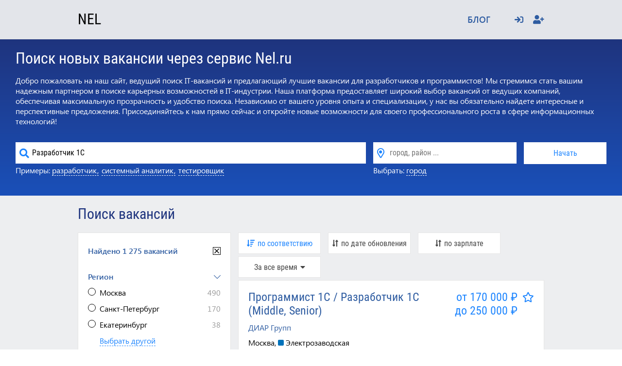

--- FILE ---
content_type: text/html; charset=utf-8
request_url: https://nel.ru/vacancies/?page=2&searchText=%D0%A0%D0%B0%D0%B7%D1%80%D0%B0%D0%B1%D0%BE%D1%82%D1%87%D0%B8%D0%BA+1%D0%A1&sort=drelevance
body_size: 20890
content:
<!DOCTYPE html><html class="ra" lang="ru" data-react-helmet="lang"><head xmlns:og="http://ogp.me/ns#">
    <meta charset="utf-8">
    <meta property="og:type" content="website">
    <meta name="twitter:card" content="summary">
    <meta http-equiv="X-UA-Compatible" content="IE=edge">
    
    
        <meta name="application-name" content="NEL">
        <link rel="shortcut icon" href="/assets/img/favicons/nel/favicon.ico">
        <link rel="icon" type="image/png" href="/assets/img/favicons/nel/favicon.png" sizes="16x16">
        <link rel="apple-touch-icon" sizes="60x60" href="/assets/img/favicons/nel/touch-icon-iphone.png">
        <link rel="apple-touch-icon" sizes="72x72" href="/assets/img/favicons/nel/touch-icon-ipad.png">
        <link rel="apple-touch-icon" sizes="114x114" href="/assets/img/favicons/nel/touch-icon-iphone4.png">
        <link rel="apple-touch-icon" sizes="120x120" href="/assets/img/favicons/nel/touch-icon-iphone-retina.png">
        <link rel="apple-touch-icon" sizes="152x152" href="/assets/img/favicons/nel/touch-icon-ipad-retina.png">
        <link rel="apple-touch-icon" sizes="180x180" href="/assets/img/favicons/nel/touch-icon-iphone6.png">
    
    <meta name="viewport" content="initial-scale=1, maximum-scale=1, minimum-scale=0.3, width=device-width">
    <meta http-equiv="imagetoolbar" content="no">
    <meta name="SKYPE_TOOLBAR" content="SKYPE_TOOLBAR_PARSER_COMPATIBLE">
    


    <meta property="og:url" content="https://nel.ru/">
    <meta property="twitter:url" content="https://nel.ru/">

    <meta property="og:title" content="Вакансии и резюме в сфере IT на nel.ru">
    <meta property="twitter:title" content="Вакансии и резюме в сфере IT на nel.ru">

    <meta name="description" content="NEL.RU - ваш надежный партнер в поиске квалифицированных специалистов в сфере информационных технологий. Широкий выбор вакансий и резюме в IT-индустрии.">
    <meta property="og:description" content="NEL.RU - ваш надежный партнер в поиске квалифицированных специалистов в сфере информационных технологий. Широкий выбор вакансий и резюме в IT-индустрии.">
    <meta property="twitter:description" content="NEL.RU - ваш надежный партнер в поиске квалифицированных специалистов в сфере информационных технологий. Широкий выбор вакансий и резюме в IT-индустрии.">

    <meta property="og:image" itemprop="image" content="https://nel.ru/assets/img/logo/logo-og-nel.png">
<!-- Google счетчик -->


<!-- Yandex.Metrika counter -->

<!---->
<!-- 
<style>
@media print {
  #vk_community_messages {
    display: none;
  }
}
</style> -->

<!-- test code -->
        <link async="" href="/Assets/build/css/styles-591226ab.css" rel="stylesheet">
        <link async="" href="/Assets/build/css/all-19b4f055.css" rel="stylesheet">
        <link async="" href="/Assets/build/css/fonts-28fb3879.css" rel="stylesheet">
            <link href="/Assets/build/css/nel-d50bad0a.css" rel="stylesheet">
    


    
<style>.ck.ck-placeholder:before,.ck .ck-placeholder:before{content:attr(data-placeholder);pointer-events:none}.ck.ck-read-only .ck-placeholder:before{display:none}.ck.ck-placeholder:before,.ck .ck-placeholder:before{cursor:text;color:var(--ck-color-engine-placeholder-text)}.ck-hidden{display:none!important}.ck.ck-reset,.ck.ck-reset_all,.ck.ck-reset_all *{box-sizing:border-box;width:auto;height:auto;position:static}:root{--ck-z-default:1;--ck-z-modal:calc(var(--ck-z-default) + 999);--ck-color-base-foreground:#fafafa;--ck-color-base-background:#fff;--ck-color-base-border:#c4c4c4;--ck-color-base-action:#61b045;--ck-color-base-focus:#6cb5f9;--ck-color-base-text:#333;--ck-color-base-active:#198cf0;--ck-color-base-active-focus:#0e7fe1;--ck-color-base-error:#db3700;--ck-color-focus-border:#1f89e5;--ck-color-focus-outer-shadow:#bcdefb;--ck-color-focus-disabled-shadow:rgba(119,186,248,0.3);--ck-color-focus-error-shadow:rgba(255,64,31,0.3);--ck-color-text:var(--ck-color-base-text);--ck-color-shadow-drop:rgba(0,0,0,0.15);--ck-color-shadow-drop-active:rgba(0,0,0,0.2);--ck-color-shadow-inner:rgba(0,0,0,0.1);--ck-color-button-default-background:transparent;--ck-color-button-default-hover-background:#e6e6e6;--ck-color-button-default-active-background:#d9d9d9;--ck-color-button-default-active-shadow:#bfbfbf;--ck-color-button-default-disabled-background:transparent;--ck-color-button-on-background:#dedede;--ck-color-button-on-hover-background:#c4c4c4;--ck-color-button-on-active-background:#bababa;--ck-color-button-on-active-shadow:#a1a1a1;--ck-color-button-on-disabled-background:#dedede;--ck-color-button-action-background:var(--ck-color-base-action);--ck-color-button-action-hover-background:#579e3d;--ck-color-button-action-active-background:#53973b;--ck-color-button-action-active-shadow:#498433;--ck-color-button-action-disabled-background:#7ec365;--ck-color-button-action-text:var(--ck-color-base-background);--ck-color-button-save:#008a00;--ck-color-button-cancel:#db3700;--ck-color-switch-button-off-background:#b0b0b0;--ck-color-switch-button-off-hover-background:#a3a3a3;--ck-color-switch-button-on-background:var(--ck-color-button-action-background);--ck-color-switch-button-on-hover-background:#579e3d;--ck-color-switch-button-inner-background:var(--ck-color-base-background);--ck-color-switch-button-inner-shadow:rgba(0,0,0,0.1);--ck-color-dropdown-panel-background:var(--ck-color-base-background);--ck-color-dropdown-panel-border:var(--ck-color-base-border);--ck-color-input-background:var(--ck-color-base-background);--ck-color-input-border:#c7c7c7;--ck-color-input-error-border:var(--ck-color-base-error);--ck-color-input-text:var(--ck-color-base-text);--ck-color-input-disabled-background:#f2f2f2;--ck-color-input-disabled-border:#c7c7c7;--ck-color-input-disabled-text:#5c5c5c;--ck-color-list-background:var(--ck-color-base-background);--ck-color-list-button-hover-background:var(--ck-color-button-default-hover-background);--ck-color-list-button-on-background:var(--ck-color-base-active);--ck-color-list-button-on-background-focus:var(--ck-color-base-active-focus);--ck-color-list-button-on-text:var(--ck-color-base-background);--ck-color-panel-background:var(--ck-color-base-background);--ck-color-panel-border:var(--ck-color-base-border);--ck-color-toolbar-background:var(--ck-color-base-foreground);--ck-color-toolbar-border:var(--ck-color-base-border);--ck-color-tooltip-background:var(--ck-color-base-text);--ck-color-tooltip-text:var(--ck-color-base-background);--ck-color-engine-placeholder-text:#707070;--ck-color-upload-bar-background:#6cb5f9;--ck-color-link-default:#0000f0;--ck-color-link-selected-background:rgba(31,177,255,0.1);--ck-disabled-opacity:.5;--ck-focus-outer-shadow-geometry:0 0 0 3px;--ck-focus-outer-shadow:var(--ck-focus-outer-shadow-geometry) var(--ck-color-focus-outer-shadow);--ck-focus-disabled-outer-shadow:var(--ck-focus-outer-shadow-geometry) var(--ck-color-focus-disabled-shadow);--ck-focus-error-outer-shadow:var(--ck-focus-outer-shadow-geometry) var(--ck-color-focus-error-shadow);--ck-focus-ring:1px solid var(--ck-color-focus-border);--ck-font-size-base:13px;--ck-line-height-base:1.84615;--ck-font-face:Helvetica,Arial,Tahoma,Verdana,Sans-Serif;--ck-font-size-tiny:0.7em;--ck-font-size-small:0.75em;--ck-font-size-normal:1em;--ck-font-size-big:1.4em;--ck-font-size-large:1.8em;--ck-ui-component-min-height:2.3em}.ck.ck-reset,.ck.ck-reset_all,.ck.ck-reset_all *{margin:0;padding:0;border:0;background:transparent;text-decoration:none;vertical-align:middle;transition:none;word-wrap:break-word}.ck.ck-reset_all,.ck.ck-reset_all *{border-collapse:collapse;font:normal normal normal var(--ck-font-size-base)/var(--ck-line-height-base) var(--ck-font-face);color:var(--ck-color-text);text-align:left;white-space:nowrap;cursor:auto;float:none}.ck.ck-reset_all .ck-rtl *{text-align:right}.ck.ck-reset_all iframe{vertical-align:inherit}.ck.ck-reset_all textarea{white-space:pre-wrap}.ck.ck-reset_all input[type=password],.ck.ck-reset_all input[type=text],.ck.ck-reset_all textarea{cursor:text}.ck.ck-reset_all input[type=password][disabled],.ck.ck-reset_all input[type=text][disabled],.ck.ck-reset_all textarea[disabled]{cursor:default}.ck.ck-reset_all fieldset{padding:10px;border:2px groove #dfdee3}.ck.ck-reset_all button::-moz-focus-inner{padding:0;border:0}.ck[dir=rtl],.ck[dir=rtl] .ck{text-align:right}:root{--ck-border-radius:2px;--ck-inner-shadow:2px 2px 3px var(--ck-color-shadow-inner) inset;--ck-drop-shadow:0 1px 2px 1px var(--ck-color-shadow-drop);--ck-drop-shadow-active:0 3px 6px 1px var(--ck-color-shadow-drop-active);--ck-spacing-unit:0.6em;--ck-spacing-large:calc(var(--ck-spacing-unit)*1.5);--ck-spacing-standard:var(--ck-spacing-unit);--ck-spacing-medium:calc(var(--ck-spacing-unit)*0.8);--ck-spacing-small:calc(var(--ck-spacing-unit)*0.5);--ck-spacing-tiny:calc(var(--ck-spacing-unit)*0.3);--ck-spacing-extra-tiny:calc(var(--ck-spacing-unit)*0.16)}.ck.ck-editor__editable:not(.ck-editor__nested-editable){border-radius:0}.ck-rounded-corners .ck.ck-editor__editable:not(.ck-editor__nested-editable),.ck.ck-editor__editable:not(.ck-editor__nested-editable).ck-rounded-corners{border-radius:var(--ck-border-radius)}.ck.ck-editor__editable:not(.ck-editor__nested-editable).ck-focused{outline:none;border:var(--ck-focus-ring);box-shadow:var(--ck-inner-shadow),0 0}.ck.ck-editor__editable_inline{overflow:auto;padding:0 var(--ck-spacing-standard);border:1px solid transparent}.ck.ck-editor__editable_inline[dir=ltr]{text-align:left}.ck.ck-editor__editable_inline[dir=rtl]{text-align:right}.ck.ck-editor__editable_inline>:first-child{margin-top:var(--ck-spacing-large)}.ck.ck-editor__editable_inline>:last-child{margin-bottom:var(--ck-spacing-large)}.ck.ck-balloon-panel.ck-toolbar-container[class*=arrow_n]:after{border-bottom-color:var(--ck-color-base-foreground)}.ck.ck-balloon-panel.ck-toolbar-container[class*=arrow_s]:after{border-top-color:var(--ck-color-base-foreground)}.ck.ck-label{display:block}.ck.ck-voice-label{display:none}.ck.ck-label{font-weight:700}.ck.ck-sticky-panel .ck-sticky-panel__content_sticky{z-index:var(--ck-z-modal);position:fixed;top:0}.ck.ck-sticky-panel .ck-sticky-panel__content_sticky_bottom-limit{top:auto;position:absolute}.ck.ck-sticky-panel .ck-sticky-panel__content_sticky{box-shadow:var(--ck-drop-shadow),0 0;border-width:0 1px 1px;border-top-left-radius:0;border-top-right-radius:0}.ck.ck-dropdown{display:inline-block;position:relative}.ck.ck-dropdown .ck-dropdown__arrow{pointer-events:none;z-index:var(--ck-z-default)}.ck.ck-dropdown .ck-button.ck-dropdown__button{width:100%}.ck.ck-dropdown .ck-button.ck-dropdown__button.ck-on .ck-tooltip{display:none}.ck.ck-dropdown .ck-dropdown__panel{-webkit-backface-visibility:hidden;display:none;z-index:var(--ck-z-modal);position:absolute}.ck.ck-dropdown .ck-dropdown__panel.ck-dropdown__panel-visible{display:inline-block}.ck.ck-dropdown .ck-dropdown__panel.ck-dropdown__panel_ne,.ck.ck-dropdown .ck-dropdown__panel.ck-dropdown__panel_nw{bottom:100%}.ck.ck-dropdown .ck-dropdown__panel.ck-dropdown__panel_se,.ck.ck-dropdown .ck-dropdown__panel.ck-dropdown__panel_sw{top:100%;bottom:auto}.ck.ck-dropdown .ck-dropdown__panel.ck-dropdown__panel_ne,.ck.ck-dropdown .ck-dropdown__panel.ck-dropdown__panel_se{left:0}.ck.ck-dropdown .ck-dropdown__panel.ck-dropdown__panel_nw,.ck.ck-dropdown .ck-dropdown__panel.ck-dropdown__panel_sw{right:0}:root{--ck-dropdown-arrow-size:calc(0.5*var(--ck-icon-size))}.ck.ck-dropdown{font-size:inherit}.ck.ck-dropdown .ck-dropdown__arrow{width:var(--ck-dropdown-arrow-size)}[dir=ltr] .ck.ck-dropdown .ck-dropdown__arrow{right:var(--ck-spacing-standard);margin-left:var(--ck-spacing-small)}[dir=rtl] .ck.ck-dropdown .ck-dropdown__arrow{left:var(--ck-spacing-standard);margin-right:var(--ck-spacing-small)}.ck.ck-dropdown.ck-disabled .ck-dropdown__arrow{opacity:var(--ck-disabled-opacity)}[dir=ltr] .ck.ck-dropdown .ck-button.ck-dropdown__button:not(.ck-button_with-text){padding-left:var(--ck-spacing-small)}[dir=rtl] .ck.ck-dropdown .ck-button.ck-dropdown__button:not(.ck-button_with-text){padding-right:var(--ck-spacing-small)}.ck.ck-dropdown .ck-button.ck-dropdown__button .ck-button__label{width:7em;overflow:hidden;text-overflow:ellipsis}.ck.ck-dropdown .ck-button.ck-dropdown__button.ck-disabled .ck-button__label{opacity:var(--ck-disabled-opacity)}.ck.ck-dropdown .ck-button.ck-dropdown__button.ck-on{border-bottom-left-radius:0;border-bottom-right-radius:0}.ck.ck-dropdown__panel{box-shadow:var(--ck-drop-shadow),0 0;border-radius:0}.ck-rounded-corners .ck.ck-dropdown__panel,.ck.ck-dropdown__panel.ck-rounded-corners{border-radius:var(--ck-border-radius);border-top-left-radius:0}.ck.ck-dropdown__panel{background:var(--ck-color-dropdown-panel-background);border:1px solid var(--ck-color-dropdown-panel-border);bottom:0;min-width:100%}.ck.ck-icon{vertical-align:middle}:root{--ck-icon-size:calc(var(--ck-line-height-base)*var(--ck-font-size-normal))}.ck.ck-icon{width:var(--ck-icon-size);height:var(--ck-icon-size);font-size:.8333350694em;will-change:transform}.ck.ck-icon,.ck.ck-icon *{color:inherit;cursor:inherit}.ck.ck-icon :not([fill]){fill:currentColor}.ck.ck-tooltip,.ck.ck-tooltip .ck-tooltip__text:after{position:absolute;pointer-events:none;-webkit-backface-visibility:hidden}.ck.ck-tooltip{visibility:hidden;opacity:0;display:none;z-index:var(--ck-z-modal)}.ck.ck-tooltip .ck-tooltip__text{display:inline-block}.ck.ck-tooltip .ck-tooltip__text:after{content:"";width:0;height:0}:root{--ck-tooltip-arrow-size:5px}.ck.ck-tooltip{left:50%;top:0;transition:opacity .2s ease-in-out .2s}.ck.ck-tooltip .ck-tooltip__text{border-radius:0}.ck-rounded-corners .ck.ck-tooltip .ck-tooltip__text,.ck.ck-tooltip .ck-tooltip__text.ck-rounded-corners{border-radius:var(--ck-border-radius)}.ck.ck-tooltip .ck-tooltip__text{font-size:.9em;line-height:1.5;color:var(--ck-color-tooltip-text);padding:var(--ck-spacing-small) var(--ck-spacing-medium);background:var(--ck-color-tooltip-background);position:relative;left:-50%}.ck.ck-tooltip .ck-tooltip__text:after{transition:opacity .2s ease-in-out .2s;border-style:solid;left:50%}.ck.ck-tooltip.ck-tooltip_s{bottom:calc(-1*var(--ck-tooltip-arrow-size));transform:translateY(100%)}.ck.ck-tooltip.ck-tooltip_s .ck-tooltip__text:after{top:calc(-1*var(--ck-tooltip-arrow-size));transform:translateX(-50%);border-left-color:transparent;border-bottom-color:var(--ck-color-tooltip-background);border-right-color:transparent;border-top-color:transparent;border-left-width:var(--ck-tooltip-arrow-size);border-bottom-width:var(--ck-tooltip-arrow-size);border-right-width:var(--ck-tooltip-arrow-size);border-top-width:0}.ck.ck-tooltip.ck-tooltip_n{top:calc(-1*var(--ck-tooltip-arrow-size));transform:translateY(-100%)}.ck.ck-tooltip.ck-tooltip_n .ck-tooltip__text:after{bottom:calc(-1*var(--ck-tooltip-arrow-size));transform:translateX(-50%);border-left-color:transparent;border-bottom-color:transparent;border-right-color:transparent;border-top-color:var(--ck-color-tooltip-background);border-left-width:var(--ck-tooltip-arrow-size);border-bottom-width:0;border-right-width:var(--ck-tooltip-arrow-size);border-top-width:var(--ck-tooltip-arrow-size)}.ck.ck-button,a.ck.ck-button{-moz-user-select:none;-webkit-user-select:none;-ms-user-select:none;user-select:none}.ck.ck-button .ck-tooltip,a.ck.ck-button .ck-tooltip{display:block}@media (hover:none){.ck.ck-button .ck-tooltip,a.ck.ck-button .ck-tooltip{display:none}}.ck.ck-button,a.ck.ck-button{position:relative;display:inline-flex;align-items:center;justify-content:left}.ck.ck-button .ck-button__label,a.ck.ck-button .ck-button__label{display:none}.ck.ck-button.ck-button_with-text .ck-button__label,a.ck.ck-button.ck-button_with-text .ck-button__label{display:inline-block}.ck.ck-button:not(.ck-button_with-text),a.ck.ck-button:not(.ck-button_with-text){justify-content:center}.ck.ck-button:hover .ck-tooltip,a.ck.ck-button:hover .ck-tooltip{visibility:visible;opacity:1}.ck.ck-button:focus:not(:hover) .ck-tooltip,a.ck.ck-button:focus:not(:hover) .ck-tooltip{display:none}.ck.ck-button,a.ck.ck-button{background:var(--ck-color-button-default-background)}.ck.ck-button:not(.ck-disabled):hover,a.ck.ck-button:not(.ck-disabled):hover{background:var(--ck-color-button-default-hover-background)}.ck.ck-button:not(.ck-disabled):active,a.ck.ck-button:not(.ck-disabled):active{background:var(--ck-color-button-default-active-background);box-shadow:inset 0 2px 2px var(--ck-color-button-default-active-shadow)}.ck.ck-button.ck-disabled,a.ck.ck-button.ck-disabled{background:var(--ck-color-button-default-disabled-background)}.ck.ck-button,a.ck.ck-button{border-radius:0}.ck-rounded-corners .ck.ck-button,.ck-rounded-corners a.ck.ck-button,.ck.ck-button.ck-rounded-corners,a.ck.ck-button.ck-rounded-corners{border-radius:var(--ck-border-radius)}.ck.ck-button,a.ck.ck-button{white-space:nowrap;cursor:default;vertical-align:middle;padding:var(--ck-spacing-tiny);text-align:center;min-width:var(--ck-ui-component-min-height);min-height:var(--ck-ui-component-min-height);line-height:1;font-size:inherit;border:1px solid transparent;transition:box-shadow .2s ease-in-out,border .2s ease-in-out;-webkit-appearance:none}.ck.ck-button:active,.ck.ck-button:focus,a.ck.ck-button:active,a.ck.ck-button:focus{outline:none;border:var(--ck-focus-ring);box-shadow:var(--ck-focus-outer-shadow),0 0}.ck.ck-button .ck-button__icon use,.ck.ck-button .ck-button__icon use *,a.ck.ck-button .ck-button__icon use,a.ck.ck-button .ck-button__icon use *{color:inherit}.ck.ck-button .ck-button__label,a.ck.ck-button .ck-button__label{font-size:inherit;font-weight:inherit;color:inherit;cursor:inherit;vertical-align:middle}[dir=ltr] .ck.ck-button .ck-button__label,[dir=ltr] a.ck.ck-button .ck-button__label{text-align:left}[dir=rtl] .ck.ck-button .ck-button__label,[dir=rtl] a.ck.ck-button .ck-button__label{text-align:right}.ck.ck-button .ck-button__keystroke,a.ck.ck-button .ck-button__keystroke{color:inherit}[dir=ltr] .ck.ck-button .ck-button__keystroke,[dir=ltr] a.ck.ck-button .ck-button__keystroke{margin-left:var(--ck-spacing-large)}[dir=rtl] .ck.ck-button .ck-button__keystroke,[dir=rtl] a.ck.ck-button .ck-button__keystroke{margin-right:var(--ck-spacing-large)}.ck.ck-button .ck-button__keystroke,a.ck.ck-button .ck-button__keystroke{font-weight:700;opacity:.7}.ck.ck-button.ck-disabled:active,.ck.ck-button.ck-disabled:focus,a.ck.ck-button.ck-disabled:active,a.ck.ck-button.ck-disabled:focus{box-shadow:var(--ck-focus-disabled-outer-shadow),0 0}.ck.ck-button.ck-disabled .ck-button__icon,a.ck.ck-button.ck-disabled .ck-button__icon{opacity:var(--ck-disabled-opacity)}.ck.ck-button.ck-disabled .ck-button__label,a.ck.ck-button.ck-disabled .ck-button__label{opacity:var(--ck-disabled-opacity)}.ck.ck-button.ck-disabled .ck-button__keystroke,a.ck.ck-button.ck-disabled .ck-button__keystroke{opacity:.3}.ck.ck-button.ck-button_with-text,a.ck.ck-button.ck-button_with-text{padding:var(--ck-spacing-tiny) var(--ck-spacing-standard)}[dir=ltr] .ck.ck-button.ck-button_with-text .ck-button__icon,[dir=ltr] a.ck.ck-button.ck-button_with-text .ck-button__icon{margin-left:calc(-1*var(--ck-spacing-small));margin-right:var(--ck-spacing-small)}[dir=rtl] .ck.ck-button.ck-button_with-text .ck-button__icon,[dir=rtl] a.ck.ck-button.ck-button_with-text .ck-button__icon{margin-right:calc(-1*var(--ck-spacing-small));margin-left:var(--ck-spacing-small)}.ck.ck-button.ck-button_with-keystroke .ck-button__label,a.ck.ck-button.ck-button_with-keystroke .ck-button__label{flex-grow:1}.ck.ck-button.ck-on,a.ck.ck-button.ck-on{background:var(--ck-color-button-on-background)}.ck.ck-button.ck-on:not(.ck-disabled):hover,a.ck.ck-button.ck-on:not(.ck-disabled):hover{background:var(--ck-color-button-on-hover-background)}.ck.ck-button.ck-on:not(.ck-disabled):active,a.ck.ck-button.ck-on:not(.ck-disabled):active{background:var(--ck-color-button-on-active-background);box-shadow:inset 0 2px 2px var(--ck-color-button-on-active-shadow)}.ck.ck-button.ck-on.ck-disabled,a.ck.ck-button.ck-on.ck-disabled{background:var(--ck-color-button-on-disabled-background)}.ck.ck-button.ck-button-save,a.ck.ck-button.ck-button-save{color:var(--ck-color-button-save)}.ck.ck-button.ck-button-cancel,a.ck.ck-button.ck-button-cancel{color:var(--ck-color-button-cancel)}.ck.ck-button-action,a.ck.ck-button-action{background:var(--ck-color-button-action-background)}.ck.ck-button-action:not(.ck-disabled):hover,a.ck.ck-button-action:not(.ck-disabled):hover{background:var(--ck-color-button-action-hover-background)}.ck.ck-button-action:not(.ck-disabled):active,a.ck.ck-button-action:not(.ck-disabled):active{background:var(--ck-color-button-action-active-background);box-shadow:inset 0 2px 2px var(--ck-color-button-action-active-shadow)}.ck.ck-button-action.ck-disabled,a.ck.ck-button-action.ck-disabled{background:var(--ck-color-button-action-disabled-background)}.ck.ck-button-action,a.ck.ck-button-action{color:var(--ck-color-button-action-text)}.ck.ck-button-bold,a.ck.ck-button-bold{font-weight:700}.ck.ck-list{-moz-user-select:none;-webkit-user-select:none;-ms-user-select:none;user-select:none;display:flex;flex-direction:column}.ck.ck-list .ck-list__item,.ck.ck-list .ck-list__separator{display:block}.ck.ck-list .ck-list__item>:focus{position:relative;z-index:var(--ck-z-default)}.ck.ck-list{border-radius:0}.ck-rounded-corners .ck.ck-list,.ck.ck-list.ck-rounded-corners{border-radius:var(--ck-border-radius)}.ck.ck-list{list-style-type:none;background:var(--ck-color-list-background)}.ck.ck-list__item{cursor:default;min-width:12em}.ck.ck-list__item .ck-button{min-height:unset;width:100%;text-align:left;border-radius:0;padding:calc(0.2*var(--ck-line-height-base)*var(--ck-font-size-base)) calc(0.4*var(--ck-line-height-base)*var(--ck-font-size-base))}.ck.ck-list__item .ck-button .ck-button__label{line-height:calc(1.2*var(--ck-line-height-base)*var(--ck-font-size-base))}.ck.ck-list__item .ck-button:active{box-shadow:none}.ck.ck-list__item .ck-button.ck-on{background:var(--ck-color-list-button-on-background);color:var(--ck-color-list-button-on-text)}.ck.ck-list__item .ck-button.ck-on:active{box-shadow:none}.ck.ck-list__item .ck-button.ck-on:hover:not(.ck-disabled){background:var(--ck-color-list-button-on-background-focus)}.ck.ck-list__item .ck-button.ck-on:focus:not(.ck-disabled){border-color:var(--ck-color-base-background)}.ck.ck-list__item .ck-button:hover:not(.ck-disabled){background:var(--ck-color-list-button-hover-background)}.ck.ck-list__item .ck-switchbutton.ck-on{background:var(--ck-color-list-background);color:inherit}.ck.ck-list__item .ck-switchbutton.ck-on:hover:not(.ck-disabled){background:var(--ck-color-list-button-hover-background);color:inherit}.ck.ck-list__separator{height:1px;width:100%;background:var(--ck-color-base-border)}.ck.ck-button.ck-switchbutton .ck-button__toggle,.ck.ck-button.ck-switchbutton .ck-button__toggle .ck-button__toggle__inner{display:block}:root{--ck-switch-button-toggle-width:2.6153846154em;--ck-switch-button-toggle-inner-size:1.0769230769em;--ck-switch-button-toggle-spacing:1px;--ck-switch-button-translation:1.3846153847em}[dir=ltr] .ck.ck-button.ck-switchbutton .ck-button__label{margin-right:calc(2*var(--ck-spacing-large))}[dir=rtl] .ck.ck-button.ck-switchbutton .ck-button__label{margin-left:calc(2*var(--ck-spacing-large))}.ck.ck-button.ck-switchbutton .ck-button__toggle{border-radius:0}.ck-rounded-corners .ck.ck-button.ck-switchbutton .ck-button__toggle,.ck.ck-button.ck-switchbutton .ck-button__toggle.ck-rounded-corners{border-radius:var(--ck-border-radius)}[dir=ltr] .ck.ck-button.ck-switchbutton .ck-button__toggle{margin-left:auto}[dir=rtl] .ck.ck-button.ck-switchbutton .ck-button__toggle{margin-right:auto}.ck.ck-button.ck-switchbutton .ck-button__toggle{transition:background .4s ease;width:var(--ck-switch-button-toggle-width);background:var(--ck-color-switch-button-off-background)}.ck.ck-button.ck-switchbutton .ck-button__toggle .ck-button__toggle__inner{border-radius:0}.ck-rounded-corners .ck.ck-button.ck-switchbutton .ck-button__toggle .ck-button__toggle__inner,.ck.ck-button.ck-switchbutton .ck-button__toggle .ck-button__toggle__inner.ck-rounded-corners{border-radius:var(--ck-border-radius);border-radius:calc(0.5*var(--ck-border-radius))}.ck.ck-button.ck-switchbutton .ck-button__toggle .ck-button__toggle__inner{margin:var(--ck-switch-button-toggle-spacing);width:var(--ck-switch-button-toggle-inner-size);height:var(--ck-switch-button-toggle-inner-size);background:var(--ck-color-switch-button-inner-background);transition:all .3s ease}.ck.ck-button.ck-switchbutton .ck-button__toggle:hover{background:var(--ck-color-switch-button-off-hover-background)}.ck.ck-button.ck-switchbutton .ck-button__toggle:hover .ck-button__toggle__inner{box-shadow:0 0 0 5px var(--ck-color-switch-button-inner-shadow)}.ck.ck-button.ck-switchbutton.ck-disabled .ck-button__toggle{opacity:var(--ck-disabled-opacity)}.ck.ck-button.ck-switchbutton.ck-on .ck-button__toggle{background:var(--ck-color-switch-button-on-background)}.ck.ck-button.ck-switchbutton.ck-on .ck-button__toggle:hover{background:var(--ck-color-switch-button-on-hover-background)}[dir=ltr] .ck.ck-button.ck-switchbutton.ck-on .ck-button__toggle .ck-button__toggle__inner{transform:translateX(var(--ck-switch-button-translation))}[dir=rtl] .ck.ck-button.ck-switchbutton.ck-on .ck-button__toggle .ck-button__toggle__inner{transform:translateX(calc(-1*var(--ck-switch-button-translation)))}.ck.ck-toolbar-dropdown .ck.ck-toolbar .ck.ck-toolbar__items{flex-wrap:nowrap}.ck.ck-toolbar-dropdown .ck-dropdown__panel .ck-button:focus{z-index:calc(var(--ck-z-default) + 1)}.ck.ck-toolbar-dropdown .ck-toolbar{border:0}.ck.ck-dropdown .ck-dropdown__panel .ck-list{border-radius:0}.ck-rounded-corners .ck.ck-dropdown .ck-dropdown__panel .ck-list,.ck.ck-dropdown .ck-dropdown__panel .ck-list.ck-rounded-corners{border-radius:var(--ck-border-radius);border-top-left-radius:0}.ck.ck-dropdown .ck-dropdown__panel .ck-list .ck-list__item:first-child .ck-button{border-radius:0}.ck-rounded-corners .ck.ck-dropdown .ck-dropdown__panel .ck-list .ck-list__item:first-child .ck-button,.ck.ck-dropdown .ck-dropdown__panel .ck-list .ck-list__item:first-child .ck-button.ck-rounded-corners{border-radius:var(--ck-border-radius);border-top-left-radius:0;border-bottom-left-radius:0;border-bottom-right-radius:0}.ck.ck-dropdown .ck-dropdown__panel .ck-list .ck-list__item:last-child .ck-button{border-radius:0}.ck-rounded-corners .ck.ck-dropdown .ck-dropdown__panel .ck-list .ck-list__item:last-child .ck-button,.ck.ck-dropdown .ck-dropdown__panel .ck-list .ck-list__item:last-child .ck-button.ck-rounded-corners{border-radius:var(--ck-border-radius);border-top-left-radius:0;border-top-right-radius:0}.ck.ck-toolbar{-moz-user-select:none;-webkit-user-select:none;-ms-user-select:none;user-select:none;display:flex;flex-flow:row nowrap;align-items:center}.ck.ck-toolbar>.ck-toolbar__items{display:flex;flex-flow:row wrap;align-items:center;flex-grow:1}.ck.ck-toolbar .ck.ck-toolbar__separator{display:inline-block}.ck.ck-toolbar .ck.ck-toolbar__separator:first-child,.ck.ck-toolbar .ck.ck-toolbar__separator:last-child{display:none}.ck.ck-toolbar.ck-toolbar_grouping>.ck-toolbar__items{flex-wrap:nowrap}.ck.ck-toolbar.ck-toolbar_vertical>.ck-toolbar__items{flex-direction:column}.ck.ck-toolbar.ck-toolbar_floating>.ck-toolbar__items{flex-wrap:nowrap}.ck.ck-toolbar>.ck.ck-toolbar__grouped-dropdown>.ck-dropdown__button .ck-dropdown__arrow{display:none}.ck.ck-toolbar{border-radius:0}.ck-rounded-corners .ck.ck-toolbar,.ck.ck-toolbar.ck-rounded-corners{border-radius:var(--ck-border-radius)}.ck.ck-toolbar{background:var(--ck-color-toolbar-background);padding:0 var(--ck-spacing-small);border:1px solid var(--ck-color-toolbar-border)}.ck.ck-toolbar>.ck-toolbar__items>*{margin-top:var(--ck-spacing-small);margin-bottom:var(--ck-spacing-small);margin-right:var(--ck-spacing-small)}.ck.ck-toolbar.ck-toolbar_vertical{padding:0}.ck.ck-toolbar.ck-toolbar_vertical>.ck-toolbar__items>.ck{width:100%;margin:0;border-radius:0;border:0}.ck.ck-toolbar.ck-toolbar_compact{padding:0}.ck.ck-toolbar.ck-toolbar_compact .ck-toolbar__items>.ck{margin:0}.ck.ck-toolbar.ck-toolbar_compact .ck-toolbar__items>.ck:first-child{border-top-right-radius:0;border-bottom-right-radius:0}.ck.ck-toolbar.ck-toolbar_compact .ck-toolbar__items>.ck:last-child{border-top-left-radius:0;border-bottom-left-radius:0}.ck.ck-toolbar.ck-toolbar_compact .ck-toolbar__items>.ck:not(:first-child):not(:last-child){border-radius:0}.ck.ck-toolbar>.ck-toolbar__items>*,.ck.ck-toolbar>.ck.ck-toolbar__grouped-dropdown{margin-top:var(--ck-spacing-small);margin-bottom:var(--ck-spacing-small)}.ck.ck-toolbar>.ck.ck-toolbar__grouped-dropdown>.ck.ck-button.ck-dropdown__button{padding-left:var(--ck-spacing-tiny)}.ck.ck-toolbar .ck.ck-toolbar__separator{align-self:stretch;width:1px;min-width:1px;margin-top:0;margin-bottom:0;background:var(--ck-color-toolbar-border)}.ck-toolbar-container .ck.ck-toolbar{border:0}.ck.ck-toolbar[dir=rtl]>.ck.ck-toolbar__grouped-dropdown,[dir=rtl] .ck.ck-toolbar>.ck.ck-toolbar__grouped-dropdown{padding-right:var(--ck-spacing-small)}.ck.ck-toolbar[dir=rtl]>.ck.ck-toolbar__items>*,[dir=rtl] .ck.ck-toolbar>.ck.ck-toolbar__items>*{margin-left:var(--ck-spacing-small);margin-right:0}.ck.ck-toolbar[dir=rtl]>.ck.ck-toolbar__items>:last-child,[dir=rtl] .ck.ck-toolbar>.ck.ck-toolbar__items>:last-child{margin-left:0}.ck.ck-toolbar[dir=rtl].ck-toolbar_grouping>.ck-toolbar__items,[dir=rtl] .ck.ck-toolbar.ck-toolbar_grouping>.ck-toolbar__items{margin-left:var(--ck-spacing-small)}.ck.ck-toolbar[dir=ltr]>.ck.ck-toolbar__grouped-dropdown,[dir=ltr] .ck.ck-toolbar>.ck.ck-toolbar__grouped-dropdown{padding-left:var(--ck-spacing-small)}.ck.ck-toolbar[dir=ltr]>.ck.ck-toolbar__items>:last-child,[dir=ltr] .ck.ck-toolbar>.ck.ck-toolbar__items>:last-child{margin-right:0}.ck.ck-toolbar[dir=ltr].ck-toolbar_grouping>.ck-toolbar__items,[dir=ltr] .ck.ck-toolbar.ck-toolbar_grouping>.ck-toolbar__items{margin-right:var(--ck-spacing-small)}.ck.ck-editor{position:relative}.ck.ck-editor .ck-editor__top .ck-sticky-panel .ck-toolbar{z-index:var(--ck-z-modal)}.ck.ck-editor__top .ck-sticky-panel .ck-toolbar{border-radius:0}.ck-rounded-corners .ck.ck-editor__top .ck-sticky-panel .ck-toolbar,.ck.ck-editor__top .ck-sticky-panel .ck-toolbar.ck-rounded-corners{border-radius:var(--ck-border-radius);border-bottom-left-radius:0;border-bottom-right-radius:0}.ck.ck-editor__top .ck-sticky-panel .ck-toolbar{border-bottom-width:0}.ck.ck-editor__top .ck-sticky-panel .ck-sticky-panel__content_sticky .ck-toolbar{border-bottom-width:1px;border-radius:0}.ck-rounded-corners .ck.ck-editor__top .ck-sticky-panel .ck-sticky-panel__content_sticky .ck-toolbar,.ck.ck-editor__top .ck-sticky-panel .ck-sticky-panel__content_sticky .ck-toolbar.ck-rounded-corners{border-radius:var(--ck-border-radius);border-radius:0}.ck.ck-editor__main>.ck-editor__editable{background:var(--ck-color-base-background);border-radius:0}.ck-rounded-corners .ck.ck-editor__main>.ck-editor__editable,.ck.ck-editor__main>.ck-editor__editable.ck-rounded-corners{border-radius:var(--ck-border-radius);border-top-left-radius:0;border-top-right-radius:0}.ck.ck-editor__main>.ck-editor__editable:not(.ck-focused){border-color:var(--ck-color-base-border)}.ck-content blockquote{overflow:hidden;padding-right:1.5em;padding-left:1.5em;margin-left:0;margin-right:0;font-style:italic;border-left:5px solid #ccc}.ck-content[dir=rtl] blockquote{border-left:0;border-right:5px solid #ccc}.ck .ck-link_selected{background:var(--ck-color-link-selected-background)}:root{--ck-color-resizer:var(--ck-color-focus-border);--ck-resizer-size:10px;--ck-resizer-border-width:1px;--ck-resizer-border-radius:2px;--ck-resizer-offset:calc(var(--ck-resizer-size)/-2 - 2px);--ck-resizer-tooltip-offset:10px;--ck-color-resizer-tooltip-background:#262626;--ck-color-resizer-tooltip-text:#f2f2f2}.ck .ck-widget.ck-widget_with-selection-handle{position:relative}.ck .ck-widget.ck-widget_with-selection-handle .ck-widget__selection-handle{position:absolute}.ck .ck-widget.ck-widget_with-selection-handle .ck-widget__selection-handle .ck-icon{display:block}.ck .ck-widget.ck-widget_with-selection-handle.ck-widget_selected .ck-widget__selection-handle,.ck .ck-widget.ck-widget_with-selection-handle:hover .ck-widget__selection-handle{visibility:visible}.ck .ck-size-view{background:var(--ck-color-resizer-tooltip-background);color:var(--ck-color-resizer-tooltip-text);border:1px solid var(--ck-color-resizer-tooltip-text);border-radius:var(--ck-resizer-border-radius);font-size:var(--ck-font-size-tiny);display:block;padding:var(--ck-spacing-small)}.ck .ck-size-view.ck-orientation-bottom-left,.ck .ck-size-view.ck-orientation-bottom-right,.ck .ck-size-view.ck-orientation-top-left,.ck .ck-size-view.ck-orientation-top-right{position:absolute}.ck .ck-size-view.ck-orientation-top-left{top:var(--ck-resizer-tooltip-offset);left:var(--ck-resizer-tooltip-offset)}.ck .ck-size-view.ck-orientation-top-right{top:var(--ck-resizer-tooltip-offset);right:var(--ck-resizer-tooltip-offset)}.ck .ck-size-view.ck-orientation-bottom-right{bottom:var(--ck-resizer-tooltip-offset);right:var(--ck-resizer-tooltip-offset)}.ck .ck-size-view.ck-orientation-bottom-left{bottom:var(--ck-resizer-tooltip-offset);left:var(--ck-resizer-tooltip-offset)}:root{--ck-widget-outline-thickness:3px;--ck-widget-handler-icon-size:16px;--ck-widget-handler-animation-duration:200ms;--ck-widget-handler-animation-curve:ease;--ck-color-widget-blurred-border:#dedede;--ck-color-widget-hover-border:#ffc83d;--ck-color-widget-editable-focus-background:var(--ck-color-base-background);--ck-color-widget-drag-handler-icon-color:var(--ck-color-base-background)}.ck .ck-widget{outline-width:var(--ck-widget-outline-thickness);outline-style:solid;outline-color:transparent;transition:outline-color var(--ck-widget-handler-animation-duration) var(--ck-widget-handler-animation-curve)}.ck .ck-widget.ck-widget_selected,.ck .ck-widget.ck-widget_selected:hover{outline:var(--ck-widget-outline-thickness) solid var(--ck-color-focus-border)}.ck .ck-widget:hover{outline-color:var(--ck-color-widget-hover-border)}.ck .ck-editor__nested-editable{border:1px solid transparent}.ck .ck-editor__nested-editable.ck-editor__nested-editable_focused,.ck .ck-editor__nested-editable:focus{outline:none;border:var(--ck-focus-ring);box-shadow:var(--ck-inner-shadow),0 0;background-color:var(--ck-color-widget-editable-focus-background)}.ck .ck-widget.ck-widget_with-selection-handle .ck-widget__selection-handle{padding:4px;box-sizing:border-box;background-color:transparent;opacity:0;transition:background-color var(--ck-widget-handler-animation-duration) var(--ck-widget-handler-animation-curve),visibility var(--ck-widget-handler-animation-duration) var(--ck-widget-handler-animation-curve),opacity var(--ck-widget-handler-animation-duration) var(--ck-widget-handler-animation-curve);border-radius:var(--ck-border-radius) var(--ck-border-radius) 0 0;transform:translateY(-100%);left:calc(0px - var(--ck-widget-outline-thickness))}.ck .ck-widget.ck-widget_with-selection-handle .ck-widget__selection-handle .ck-icon{width:var(--ck-widget-handler-icon-size);height:var(--ck-widget-handler-icon-size);color:var(--ck-color-widget-drag-handler-icon-color)}.ck .ck-widget.ck-widget_with-selection-handle .ck-widget__selection-handle .ck-icon .ck-icon__selected-indicator{opacity:0;transition:opacity .3s var(--ck-widget-handler-animation-curve)}.ck .ck-widget.ck-widget_with-selection-handle .ck-widget__selection-handle:hover .ck-icon .ck-icon__selected-indicator{opacity:1}.ck .ck-widget.ck-widget_with-selection-handle:hover .ck-widget__selection-handle{opacity:1;background-color:var(--ck-color-widget-hover-border)}.ck .ck-widget.ck-widget_with-selection-handle.ck-widget_selected .ck-widget__selection-handle,.ck .ck-widget.ck-widget_with-selection-handle.ck-widget_selected:hover .ck-widget__selection-handle{opacity:1;background-color:var(--ck-color-focus-border)}.ck .ck-widget.ck-widget_with-selection-handle.ck-widget_selected .ck-widget__selection-handle .ck-icon .ck-icon__selected-indicator,.ck .ck-widget.ck-widget_with-selection-handle.ck-widget_selected:hover .ck-widget__selection-handle .ck-icon .ck-icon__selected-indicator{opacity:1}.ck-editor__editable>.ck-widget.ck-widget_with-selection-handle:first-child,.ck-editor__editable blockquote>.ck-widget.ck-widget_with-selection-handle:first-child{margin-top:calc(1em + var(--ck-widget-handler-icon-size))}.ck[dir=rtl] .ck-widget.ck-widget_with-selection-handle .ck-widget__selection-handle{left:auto;right:calc(0px - var(--ck-widget-outline-thickness))}.ck-editor__editable.ck-blurred .ck-widget.ck-widget_selected,.ck-editor__editable.ck-blurred .ck-widget.ck-widget_selected:hover{outline-color:var(--ck-color-widget-blurred-border)}.ck-editor__editable.ck-blurred .ck-widget.ck-widget_selected.ck-widget_with-selection-handle .ck-widget__selection-handle,.ck-editor__editable.ck-blurred .ck-widget.ck-widget_selected.ck-widget_with-selection-handle .ck-widget__selection-handle:hover,.ck-editor__editable.ck-blurred .ck-widget.ck-widget_selected:hover.ck-widget_with-selection-handle .ck-widget__selection-handle,.ck-editor__editable.ck-blurred .ck-widget.ck-widget_selected:hover.ck-widget_with-selection-handle .ck-widget__selection-handle:hover{background:var(--ck-color-widget-blurred-border)}.ck-editor__editable.ck-read-only .ck-widget{--ck-widget-outline-thickness:0}.ck.ck-labeled-input .ck-labeled-input__status{font-size:var(--ck-font-size-small);margin-top:var(--ck-spacing-small);white-space:normal}.ck.ck-labeled-input .ck-labeled-input__status_error{color:var(--ck-color-base-error)}:root{--ck-input-text-width:18em}.ck.ck-input-text{border-radius:0}.ck-rounded-corners .ck.ck-input-text,.ck.ck-input-text.ck-rounded-corners{border-radius:var(--ck-border-radius)}.ck.ck-input-text{box-shadow:var(--ck-inner-shadow),0 0;background:var(--ck-color-input-background);border:1px solid var(--ck-color-input-border);padding:var(--ck-spacing-extra-tiny) var(--ck-spacing-medium);min-width:var(--ck-input-text-width);min-height:var(--ck-ui-component-min-height);transition:box-shadow .2s ease-in-out,border .2s ease-in-out}.ck.ck-input-text:focus{outline:none;border:var(--ck-focus-ring);box-shadow:var(--ck-focus-outer-shadow),var(--ck-inner-shadow)}.ck.ck-input-text[readonly]{border:1px solid var(--ck-color-input-disabled-border);background:var(--ck-color-input-disabled-background);color:var(--ck-color-input-disabled-text)}.ck.ck-input-text[readonly]:focus{box-shadow:var(--ck-focus-disabled-outer-shadow),var(--ck-inner-shadow)}.ck.ck-input-text.ck-error{border-color:var(--ck-color-input-error-border);animation:ck-text-input-shake .3s ease both}.ck.ck-input-text.ck-error:focus{box-shadow:var(--ck-focus-error-outer-shadow),var(--ck-inner-shadow)}@keyframes ck-text-input-shake{20%{transform:translateX(-2px)}40%{transform:translateX(2px)}60%{transform:translateX(-1px)}80%{transform:translateX(1px)}}.ck.ck-text-alternative-form{display:flex;flex-direction:row;flex-wrap:nowrap}.ck.ck-text-alternative-form .ck-labeled-input{display:inline-block}.ck.ck-text-alternative-form .ck-label{display:none}@media screen and (max-width:600px){.ck.ck-text-alternative-form{flex-wrap:wrap}.ck.ck-text-alternative-form .ck-labeled-input{flex-basis:100%}.ck.ck-text-alternative-form .ck-button{flex-basis:50%}}.ck.ck-text-alternative-form{padding:var(--ck-spacing-standard)}.ck.ck-text-alternative-form:focus{outline:none}[dir=ltr] .ck.ck-text-alternative-form>:not(:first-child),[dir=rtl] .ck.ck-text-alternative-form>:not(:last-child){margin-left:var(--ck-spacing-standard)}@media screen and (max-width:600px){.ck.ck-text-alternative-form{padding:0;width:calc(0.8*var(--ck-input-text-width))}.ck.ck-text-alternative-form .ck-labeled-input{margin:var(--ck-spacing-standard) var(--ck-spacing-standard) 0}.ck.ck-text-alternative-form .ck-labeled-input .ck-input-text{min-width:0;width:100%}.ck.ck-text-alternative-form .ck-button{padding:var(--ck-spacing-standard);margin-top:var(--ck-spacing-standard);border-radius:0;border:0;border-top:1px solid var(--ck-color-base-border)}[dir=ltr] .ck.ck-text-alternative-form .ck-button{margin-left:0}[dir=ltr] .ck.ck-text-alternative-form .ck-button:first-of-type{border-right:1px solid var(--ck-color-base-border)}[dir=rtl] .ck.ck-text-alternative-form .ck-button{margin-left:0}[dir=rtl] .ck.ck-text-alternative-form .ck-button:last-of-type{border-right:1px solid var(--ck-color-base-border)}}:root{--ck-balloon-panel-arrow-z-index:calc(var(--ck-z-default) - 3)}.ck.ck-balloon-panel{display:none;position:absolute;z-index:var(--ck-z-modal)}.ck.ck-balloon-panel.ck-balloon-panel_with-arrow:after,.ck.ck-balloon-panel.ck-balloon-panel_with-arrow:before{content:"";position:absolute}.ck.ck-balloon-panel.ck-balloon-panel_with-arrow:before{z-index:var(--ck-balloon-panel-arrow-z-index)}.ck.ck-balloon-panel.ck-balloon-panel_with-arrow:after{z-index:calc(var(--ck-balloon-panel-arrow-z-index) + 1)}.ck.ck-balloon-panel[class*=arrow_n]:before{z-index:var(--ck-balloon-panel-arrow-z-index)}.ck.ck-balloon-panel[class*=arrow_n]:after{z-index:calc(var(--ck-balloon-panel-arrow-z-index) + 1)}.ck.ck-balloon-panel[class*=arrow_s]:before{z-index:var(--ck-balloon-panel-arrow-z-index)}.ck.ck-balloon-panel[class*=arrow_s]:after{z-index:calc(var(--ck-balloon-panel-arrow-z-index) + 1)}.ck.ck-balloon-panel.ck-balloon-panel_visible{display:block}:root{--ck-balloon-arrow-offset:2px;--ck-balloon-arrow-height:10px;--ck-balloon-arrow-half-width:8px}.ck.ck-balloon-panel{border-radius:0}.ck-rounded-corners .ck.ck-balloon-panel,.ck.ck-balloon-panel.ck-rounded-corners{border-radius:var(--ck-border-radius)}.ck.ck-balloon-panel{box-shadow:var(--ck-drop-shadow),0 0;min-height:15px;background:var(--ck-color-panel-background);border:1px solid var(--ck-color-panel-border)}.ck.ck-balloon-panel.ck-balloon-panel_with-arrow:after,.ck.ck-balloon-panel.ck-balloon-panel_with-arrow:before{width:0;height:0;border-style:solid}.ck.ck-balloon-panel[class*=arrow_n]:after,.ck.ck-balloon-panel[class*=arrow_n]:before{border-left-width:var(--ck-balloon-arrow-half-width);border-bottom-width:var(--ck-balloon-arrow-height);border-right-width:var(--ck-balloon-arrow-half-width);border-top-width:0}.ck.ck-balloon-panel[class*=arrow_n]:before{border-bottom-color:var(--ck-color-panel-border)}.ck.ck-balloon-panel[class*=arrow_n]:after,.ck.ck-balloon-panel[class*=arrow_n]:before{border-left-color:transparent;border-right-color:transparent;border-top-color:transparent}.ck.ck-balloon-panel[class*=arrow_n]:after{border-bottom-color:var(--ck-color-panel-background);margin-top:var(--ck-balloon-arrow-offset)}.ck.ck-balloon-panel[class*=arrow_s]:after,.ck.ck-balloon-panel[class*=arrow_s]:before{border-left-width:var(--ck-balloon-arrow-half-width);border-bottom-width:0;border-right-width:var(--ck-balloon-arrow-half-width);border-top-width:var(--ck-balloon-arrow-height)}.ck.ck-balloon-panel[class*=arrow_s]:before{border-top-color:var(--ck-color-panel-border)}.ck.ck-balloon-panel[class*=arrow_s]:after,.ck.ck-balloon-panel[class*=arrow_s]:before{border-left-color:transparent;border-bottom-color:transparent;border-right-color:transparent}.ck.ck-balloon-panel[class*=arrow_s]:after{border-top-color:var(--ck-color-panel-background);margin-bottom:var(--ck-balloon-arrow-offset)}.ck.ck-balloon-panel.ck-balloon-panel_arrow_n:after,.ck.ck-balloon-panel.ck-balloon-panel_arrow_n:before{left:50%;margin-left:calc(-1*var(--ck-balloon-arrow-half-width));top:calc(-1*var(--ck-balloon-arrow-height))}.ck.ck-balloon-panel.ck-balloon-panel_arrow_nw:after,.ck.ck-balloon-panel.ck-balloon-panel_arrow_nw:before{left:calc(2*var(--ck-balloon-arrow-half-width));top:calc(-1*var(--ck-balloon-arrow-height))}.ck.ck-balloon-panel.ck-balloon-panel_arrow_ne:after,.ck.ck-balloon-panel.ck-balloon-panel_arrow_ne:before{right:calc(2*var(--ck-balloon-arrow-half-width));top:calc(-1*var(--ck-balloon-arrow-height))}.ck.ck-balloon-panel.ck-balloon-panel_arrow_s:after,.ck.ck-balloon-panel.ck-balloon-panel_arrow_s:before{left:50%;margin-left:calc(-1*var(--ck-balloon-arrow-half-width));bottom:calc(-1*var(--ck-balloon-arrow-height))}.ck.ck-balloon-panel.ck-balloon-panel_arrow_sw:after,.ck.ck-balloon-panel.ck-balloon-panel_arrow_sw:before{left:calc(2*var(--ck-balloon-arrow-half-width));bottom:calc(-1*var(--ck-balloon-arrow-height))}.ck.ck-balloon-panel.ck-balloon-panel_arrow_se:after,.ck.ck-balloon-panel.ck-balloon-panel_arrow_se:before{right:calc(2*var(--ck-balloon-arrow-half-width));bottom:calc(-1*var(--ck-balloon-arrow-height))}.ck .ck-balloon-rotator__navigation{display:flex;align-items:center;justify-content:center}.ck .ck-balloon-rotator__content .ck-toolbar{justify-content:center}.ck .ck-balloon-rotator__navigation{background:var(--ck-color-toolbar-background);border-bottom:1px solid var(--ck-color-toolbar-border);padding:0 var(--ck-spacing-small)}.ck .ck-balloon-rotator__navigation>*{margin-right:var(--ck-spacing-small);margin-top:var(--ck-spacing-small);margin-bottom:var(--ck-spacing-small)}.ck .ck-balloon-rotator__navigation .ck-balloon-rotator__counter{margin-right:var(--ck-spacing-standard);margin-left:var(--ck-spacing-small)}.ck .ck-balloon-rotator__content .ck.ck-annotation-wrapper{box-shadow:none}.ck .ck-fake-panel{position:absolute;z-index:calc(var(--ck-z-modal) - 1)}.ck .ck-fake-panel div{position:absolute}.ck .ck-fake-panel div:first-child{z-index:2}.ck .ck-fake-panel div:nth-child(2){z-index:1}:root{--ck-balloon-fake-panel-offset-horizontal:6px;--ck-balloon-fake-panel-offset-vertical:6px}.ck .ck-fake-panel div{box-shadow:var(--ck-drop-shadow),0 0;min-height:15px;background:var(--ck-color-panel-background);border:1px solid var(--ck-color-panel-border);border-radius:var(--ck-border-radius);width:100%;height:100%}.ck .ck-fake-panel div:first-child{margin-left:var(--ck-balloon-fake-panel-offset-horizontal);margin-top:var(--ck-balloon-fake-panel-offset-vertical)}.ck .ck-fake-panel div:nth-child(2){margin-left:calc(var(--ck-balloon-fake-panel-offset-horizontal)*2);margin-top:calc(var(--ck-balloon-fake-panel-offset-vertical)*2)}.ck .ck-fake-panel div:nth-child(3){margin-left:calc(var(--ck-balloon-fake-panel-offset-horizontal)*3);margin-top:calc(var(--ck-balloon-fake-panel-offset-vertical)*3)}.ck .ck-balloon-panel_arrow_s+.ck-fake-panel,.ck .ck-balloon-panel_arrow_se+.ck-fake-panel,.ck .ck-balloon-panel_arrow_sw+.ck-fake-panel{--ck-balloon-fake-panel-offset-vertical:-6px}.ck-content .image{display:table;clear:both;text-align:center;margin:1em auto}.ck-content .image>img{display:block;margin:0 auto;max-width:100%;min-width:50px}.ck.ck-editor__editable .image{position:relative}.ck.ck-editor__editable .image .ck-progress-bar{position:absolute;top:0;left:0}.ck.ck-editor__editable .image.ck-appear{animation:fadeIn .7s}.ck.ck-editor__editable .image .ck-progress-bar{height:2px;width:0;background:var(--ck-color-upload-bar-background);transition:width .1s}@keyframes fadeIn{0%{opacity:0}to{opacity:1}}.ck-image-upload-complete-icon{display:block;position:absolute;top:10px;right:10px;border-radius:50%}.ck-image-upload-complete-icon:after{content:"";position:absolute}:root{--ck-color-image-upload-icon:#fff;--ck-color-image-upload-icon-background:#008a00;--ck-image-upload-icon-size:20px;--ck-image-upload-icon-width:2px}.ck-image-upload-complete-icon{width:var(--ck-image-upload-icon-size);height:var(--ck-image-upload-icon-size);opacity:0;background:var(--ck-color-image-upload-icon-background);animation-name:ck-upload-complete-icon-show,ck-upload-complete-icon-hide;animation-fill-mode:forwards,forwards;animation-duration:.5s,.5s;font-size:var(--ck-image-upload-icon-size);animation-delay:0ms,3s}.ck-image-upload-complete-icon:after{left:25%;top:50%;opacity:0;height:0;width:0;transform:scaleX(-1) rotate(135deg);transform-origin:left top;border-top:var(--ck-image-upload-icon-width) solid var(--ck-color-image-upload-icon);border-right:var(--ck-image-upload-icon-width) solid var(--ck-color-image-upload-icon);animation-name:ck-upload-complete-icon-check;animation-duration:.5s;animation-delay:.5s;animation-fill-mode:forwards;box-sizing:border-box}@keyframes ck-upload-complete-icon-show{0%{opacity:0}to{opacity:1}}@keyframes ck-upload-complete-icon-hide{0%{opacity:1}to{opacity:0}}@keyframes ck-upload-complete-icon-check{0%{opacity:1;width:0;height:0}33%{width:.3em;height:0}to{opacity:1;width:.3em;height:.45em}}.ck .ck-upload-placeholder-loader{position:absolute;display:flex;align-items:center;justify-content:center;top:0;left:0}.ck .ck-upload-placeholder-loader:before{content:"";position:relative}:root{--ck-color-upload-placeholder-loader:#b3b3b3;--ck-upload-placeholder-loader-size:32px}.ck .ck-image-upload-placeholder{width:100%;margin:0}.ck .ck-upload-placeholder-loader{width:100%;height:100%}.ck .ck-upload-placeholder-loader:before{width:var(--ck-upload-placeholder-loader-size);height:var(--ck-upload-placeholder-loader-size);border-radius:50%;border-top:3px solid var(--ck-color-upload-placeholder-loader);border-right:2px solid transparent;animation:ck-upload-placeholder-loader 1s linear infinite}@keyframes ck-upload-placeholder-loader{to{transform:rotate(1turn)}}.ck.ck-heading_heading1{font-size:20px}.ck.ck-heading_heading2{font-size:17px}.ck.ck-heading_heading3{font-size:14px}.ck[class*=ck-heading_heading]{font-weight:700}.ck.ck-dropdown.ck-heading-dropdown .ck-dropdown__button .ck-button__label{width:8em}.ck.ck-dropdown.ck-heading-dropdown .ck-dropdown__panel .ck-list__item{min-width:18em}.ck-content .image>figcaption{display:table-caption;caption-side:bottom;word-break:break-word;color:#333;background-color:#f7f7f7;padding:.6em;font-size:.75em;outline-offset:-1px}:root{--ck-image-style-spacing:1.5em}.ck-content .image-style-align-center,.ck-content .image-style-align-left,.ck-content .image-style-align-right,.ck-content .image-style-side{max-width:50%}.ck-content .image-style-side{float:right;margin-left:var(--ck-image-style-spacing)}.ck-content .image-style-align-left{float:left;margin-right:var(--ck-image-style-spacing)}.ck-content .image-style-align-center{margin-left:auto;margin-right:auto}.ck-content .image-style-align-right{float:right;margin-left:var(--ck-image-style-spacing)}.ck.ck-link-form{display:flex}.ck.ck-link-form .ck-label{display:none}@media screen and (max-width:600px){.ck.ck-link-form{flex-wrap:wrap}.ck.ck-link-form .ck-labeled-input{flex-basis:100%}.ck.ck-link-form .ck-button{flex-basis:50%}}.ck.ck-link-form_layout-vertical{display:block}.ck.ck-link-form{padding:var(--ck-spacing-standard)}.ck.ck-link-form:focus{outline:none}[dir=ltr] .ck.ck-link-form>:not(:first-child),[dir=rtl] .ck.ck-link-form>:not(:last-child){margin-left:var(--ck-spacing-standard)}@media screen and (max-width:600px){.ck.ck-link-form{padding:0;width:calc(0.8*var(--ck-input-text-width))}.ck.ck-link-form .ck-labeled-input{margin:var(--ck-spacing-standard) var(--ck-spacing-standard) 0}.ck.ck-link-form .ck-labeled-input .ck-input-text{min-width:0;width:100%}.ck.ck-link-form .ck-button{padding:var(--ck-spacing-standard);margin-top:var(--ck-spacing-standard);border-radius:0;border:0;border-top:1px solid var(--ck-color-base-border)}[dir=ltr] .ck.ck-link-form .ck-button{margin-left:0}[dir=ltr] .ck.ck-link-form .ck-button:first-of-type{border-right:1px solid var(--ck-color-base-border)}[dir=rtl] .ck.ck-link-form .ck-button{margin-left:0}[dir=rtl] .ck.ck-link-form .ck-button:last-of-type{border-right:1px solid var(--ck-color-base-border)}}.ck.ck-link-form_layout-vertical{padding:0;min-width:var(--ck-input-text-width)}.ck.ck-link-form_layout-vertical .ck-labeled-input{margin:var(--ck-spacing-standard) var(--ck-spacing-standard) var(--ck-spacing-small)}.ck.ck-link-form_layout-vertical .ck-labeled-input .ck-input-text{min-width:0;width:100%}.ck.ck-link-form_layout-vertical .ck-button{padding:var(--ck-spacing-standard);margin:0;border-radius:0;border:0;border-top:1px solid var(--ck-color-base-border);width:50%}[dir=ltr] .ck.ck-link-form_layout-vertical .ck-button{margin-left:0}[dir=ltr] .ck.ck-link-form_layout-vertical .ck-button:first-of-type{border-right:1px solid var(--ck-color-base-border)}[dir=rtl] .ck.ck-link-form_layout-vertical .ck-button{margin-left:0}[dir=rtl] .ck.ck-link-form_layout-vertical .ck-button:last-of-type{border-right:1px solid var(--ck-color-base-border)}.ck.ck-link-form_layout-vertical .ck.ck-list{margin-left:0}.ck.ck-link-form_layout-vertical .ck.ck-list .ck-button.ck-switchbutton{border:0;width:100%}.ck.ck-link-form_layout-vertical .ck.ck-list .ck-button.ck-switchbutton:hover{background:none}.ck.ck-link-actions{display:flex;flex-direction:row;flex-wrap:nowrap}.ck.ck-link-actions .ck-link-actions__preview{display:inline-block}.ck.ck-link-actions .ck-link-actions__preview .ck-button__label{overflow:hidden}@media screen and (max-width:600px){.ck.ck-link-actions{flex-wrap:wrap}.ck.ck-link-actions .ck-link-actions__preview{flex-basis:100%}.ck.ck-link-actions .ck-button:not(.ck-link-actions__preview){flex-basis:50%}}.ck.ck-link-actions{padding:var(--ck-spacing-standard)}.ck.ck-link-actions .ck-button.ck-link-actions__preview{padding-left:0;padding-right:0}.ck.ck-link-actions .ck-button.ck-link-actions__preview .ck-button__label{padding:0 var(--ck-spacing-medium);color:var(--ck-color-link-default);text-overflow:ellipsis;cursor:pointer;max-width:var(--ck-input-text-width);min-width:3em;text-align:center}.ck.ck-link-actions .ck-button.ck-link-actions__preview .ck-button__label:hover{text-decoration:underline}.ck.ck-link-actions .ck-button.ck-link-actions__preview,.ck.ck-link-actions .ck-button.ck-link-actions__preview:active,.ck.ck-link-actions .ck-button.ck-link-actions__preview:focus,.ck.ck-link-actions .ck-button.ck-link-actions__preview:hover{background:none}.ck.ck-link-actions .ck-button.ck-link-actions__preview:active{box-shadow:none}.ck.ck-link-actions .ck-button.ck-link-actions__preview:focus .ck-button__label{text-decoration:underline}.ck.ck-link-actions:focus{outline:none}[dir=ltr] .ck.ck-link-actions .ck-button:not(:first-child),[dir=rtl] .ck.ck-link-actions .ck-button:not(:last-child){margin-left:var(--ck-spacing-standard)}@media screen and (max-width:600px){.ck.ck-link-actions{padding:0;width:calc(0.8*var(--ck-input-text-width))}.ck.ck-link-actions .ck-button.ck-link-actions__preview{margin:var(--ck-spacing-standard) var(--ck-spacing-standard) 0}.ck.ck-link-actions .ck-button.ck-link-actions__preview .ck-button__label{min-width:0;max-width:100%}.ck.ck-link-actions .ck-button:not(.ck-link-actions__preview){padding:var(--ck-spacing-standard);margin-top:var(--ck-spacing-standard);border-radius:0;border:0;border-top:1px solid var(--ck-color-base-border)}[dir=ltr] .ck.ck-link-actions .ck-button:not(.ck-link-actions__preview){margin-left:0}[dir=ltr] .ck.ck-link-actions .ck-button:not(.ck-link-actions__preview):first-of-type{border-right:1px solid var(--ck-color-base-border)}[dir=rtl] .ck.ck-link-actions .ck-button:not(.ck-link-actions__preview){margin-left:0}[dir=rtl] .ck.ck-link-actions .ck-button:not(.ck-link-actions__preview):last-of-type{border-right:1px solid var(--ck-color-base-border)}}.ck-media__wrapper .ck-media__placeholder{display:flex;flex-direction:column;align-items:center}.ck-media__wrapper .ck-media__placeholder .ck-media__placeholder__url .ck-tooltip{display:block}@media (hover:none){.ck-media__wrapper .ck-media__placeholder .ck-media__placeholder__url .ck-tooltip{display:none}}.ck-media__wrapper .ck-media__placeholder .ck-media__placeholder__url{max-width:100%;position:relative}.ck-media__wrapper .ck-media__placeholder .ck-media__placeholder__url:hover .ck-tooltip{visibility:visible;opacity:1}.ck-media__wrapper .ck-media__placeholder .ck-media__placeholder__url .ck-media__placeholder__url__text{overflow:hidden;display:block}.ck-media__wrapper[data-oembed-url*="facebook.com"] .ck-media__placeholder__icon *,.ck-media__wrapper[data-oembed-url*="google.com/maps"] .ck-media__placeholder__icon *,.ck-media__wrapper[data-oembed-url*="instagram.com"] .ck-media__placeholder__icon *,.ck-media__wrapper[data-oembed-url*="twitter.com"] .ck-media__placeholder__icon *{display:none}.ck-editor__editable:not(.ck-read-only) .ck-media__wrapper>:not(.ck-media__placeholder),.ck-editor__editable:not(.ck-read-only) .ck-widget:not(.ck-widget_selected) .ck-media__placeholder{pointer-events:none}:root{--ck-media-embed-placeholder-icon-size:3em;--ck-color-media-embed-placeholder-url-text:#757575;--ck-color-media-embed-placeholder-url-text-hover:var(--ck-color-base-text)}.ck-media__wrapper{margin:0 auto}.ck-media__wrapper .ck-media__placeholder{padding:calc(3*var(--ck-spacing-standard));background:var(--ck-color-base-foreground)}.ck-media__wrapper .ck-media__placeholder .ck-media__placeholder__icon{min-width:var(--ck-media-embed-placeholder-icon-size);height:var(--ck-media-embed-placeholder-icon-size);margin-bottom:var(--ck-spacing-large);background-position:50%;background-size:cover}.ck-media__wrapper .ck-media__placeholder .ck-media__placeholder__icon .ck-icon{width:100%;height:100%}.ck-media__wrapper .ck-media__placeholder .ck-media__placeholder__url__text{color:var(--ck-color-media-embed-placeholder-url-text);white-space:nowrap;text-align:center;font-style:italic;text-overflow:ellipsis}.ck-media__wrapper .ck-media__placeholder .ck-media__placeholder__url__text:hover{color:var(--ck-color-media-embed-placeholder-url-text-hover);cursor:pointer;text-decoration:underline}.ck-media__wrapper[data-oembed-url*="open.spotify.com"]{max-width:300px;max-height:380px}.ck-media__wrapper[data-oembed-url*="google.com/maps"] .ck-media__placeholder__icon{background-image:url([data-uri])}.ck-media__wrapper[data-oembed-url*="facebook.com"] .ck-media__placeholder{background:#4268b3}.ck-media__wrapper[data-oembed-url*="facebook.com"] .ck-media__placeholder .ck-media__placeholder__icon{background-image:url([data-uri])}.ck-media__wrapper[data-oembed-url*="facebook.com"] .ck-media__placeholder .ck-media__placeholder__url__text{color:#cdf}.ck-media__wrapper[data-oembed-url*="facebook.com"] .ck-media__placeholder .ck-media__placeholder__url__text:hover{color:#fff}.ck-media__wrapper[data-oembed-url*="instagram.com"] .ck-media__placeholder{background:linear-gradient(-135deg,#1400c8,#b900b4,#f50000)}.ck-media__wrapper[data-oembed-url*="instagram.com"] .ck-media__placeholder .ck-media__placeholder__icon{background-image:url([data-uri])}.ck-media__wrapper[data-oembed-url*="instagram.com"] .ck-media__placeholder .ck-media__placeholder__url__text{color:#ffe0fe}.ck-media__wrapper[data-oembed-url*="instagram.com"] .ck-media__placeholder .ck-media__placeholder__url__text:hover{color:#fff}.ck-media__wrapper[data-oembed-url*="twitter.com"] .ck.ck-media__placeholder{background:linear-gradient(90deg,#71c6f4,#0d70a5)}.ck-media__wrapper[data-oembed-url*="twitter.com"] .ck.ck-media__placeholder .ck-media__placeholder__icon{background-image:url([data-uri])}.ck-media__wrapper[data-oembed-url*="twitter.com"] .ck.ck-media__placeholder .ck-media__placeholder__url__text{color:#b8e6ff}.ck-media__wrapper[data-oembed-url*="twitter.com"] .ck.ck-media__placeholder .ck-media__placeholder__url__text:hover{color:#fff}.ck.ck-media-form{display:flex;align-items:flex-start;flex-direction:row;flex-wrap:nowrap}.ck.ck-media-form .ck-labeled-input{display:inline-block}.ck.ck-media-form .ck-label{display:none}@media screen and (max-width:600px){.ck.ck-media-form{flex-wrap:wrap}.ck.ck-media-form .ck-labeled-input{flex-basis:100%}.ck.ck-media-form .ck-button{flex-basis:50%}}.ck.ck-media-form{padding:var(--ck-spacing-standard)}.ck.ck-media-form:focus{outline:none}[dir=ltr] .ck.ck-media-form>:not(:first-child),[dir=rtl] .ck.ck-media-form>:not(:last-child){margin-left:var(--ck-spacing-standard)}@media screen and (max-width:600px){.ck.ck-media-form{padding:0;width:calc(0.8*var(--ck-input-text-width))}.ck.ck-media-form .ck-labeled-input{margin:var(--ck-spacing-standard) var(--ck-spacing-standard) 0}.ck.ck-media-form .ck-labeled-input .ck-input-text{min-width:0;width:100%}.ck.ck-media-form .ck-labeled-input .ck-labeled-input__error{white-space:normal}.ck.ck-media-form .ck-button{padding:var(--ck-spacing-standard);margin-top:var(--ck-spacing-standard);border-radius:0;border:0;border-top:1px solid var(--ck-color-base-border)}[dir=ltr] .ck.ck-media-form .ck-button{margin-left:0}[dir=ltr] .ck.ck-media-form .ck-button:first-of-type{border-right:1px solid var(--ck-color-base-border)}[dir=rtl] .ck.ck-media-form .ck-button{margin-left:0}[dir=rtl] .ck.ck-media-form .ck-button:last-of-type{border-right:1px solid var(--ck-color-base-border)}}.ck-content .media{clear:both;margin:1em 0;display:block;min-width:15em}:root{--ck-color-table-focused-cell-background:#f5fafe}.ck-widget.table td.ck-editor__nested-editable.ck-editor__nested-editable_focused,.ck-widget.table th.ck-editor__nested-editable.ck-editor__nested-editable_focused{background:var(--ck-color-table-focused-cell-background);border-style:none;outline:1px solid var(--ck-color-focus-border);outline-offset:-1px}.ck .ck-insert-table-dropdown__grid{display:flex;flex-direction:row;flex-wrap:wrap}:root{--ck-insert-table-dropdown-padding:10px;--ck-insert-table-dropdown-box-height:11px;--ck-insert-table-dropdown-box-width:12px;--ck-insert-table-dropdown-box-margin:1px}.ck .ck-insert-table-dropdown__grid{width:calc(var(--ck-insert-table-dropdown-box-width)*10 + var(--ck-insert-table-dropdown-box-margin)*20 + var(--ck-insert-table-dropdown-padding)*2);padding:var(--ck-insert-table-dropdown-padding) var(--ck-insert-table-dropdown-padding) 0}.ck .ck-insert-table-dropdown__label{text-align:center}.ck .ck-insert-table-dropdown-grid-box{width:var(--ck-insert-table-dropdown-box-width);height:var(--ck-insert-table-dropdown-box-height);margin:var(--ck-insert-table-dropdown-box-margin);border:1px solid var(--ck-color-base-border);border-radius:1px}.ck .ck-insert-table-dropdown-grid-box.ck-on{border-color:var(--ck-color-focus-border);background:var(--ck-color-focus-outer-shadow)}.ck-content .table{margin:1em auto;display:table}.ck-content .table table{border-collapse:collapse;border-spacing:0;width:100%;height:100%;border:1px double #b3b3b3}.ck-content .table table td,.ck-content .table table th{min-width:2em;padding:.4em;border-color:#d9d9d9}.ck-content .table table th{font-weight:700;background:#fafafa}</style><title>Посмотреть свежие вакансии. Найти вакансий на nel.ru</title><meta property="og:type" content="website" data-react-helmet="true"><meta property="og:site_name" content="NEL" data-react-helmet="true"><meta property="og:title" content="Посмотреть свежие вакансии. Найти вакансий на nel.ru" data-react-helmet="true"><meta property="twitter:title" content="Посмотреть свежие вакансии. Найти вакансий на nel.ru" data-react-helmet="true"><meta name="description" content="Найдите работников в штат, на удаленку и в офис. Найти вакансии для женщин, мужчин, пенсионеров, фрилансеров, студентов. Сервис nel.ru — это удобный и быстрый поиск вакансий и объявлений о работе." data-react-helmet="true"><meta property="og:description" content="Найдите работников в штат, на удаленку и в офис. Найти вакансии для женщин, мужчин, пенсионеров, фрилансеров, студентов. Сервис nel.ru — это удобный и быстрый поиск вакансий и объявлений о работе." data-react-helmet="true"><meta property="twitter:description" content="Найдите работников в штат, на удаленку и в офис. Найти вакансии для женщин, мужчин, пенсионеров, фрилансеров, студентов. Сервис nel.ru — это удобный и быстрый поиск вакансий и объявлений о работе." data-react-helmet="true"><meta name="keywords" content="вакансии, подбор персонала, работа на удаленке, вакансии организаций, вакансии компаний, вакансии кадровых агентствб вакансии" data-react-helmet="true"><meta property="og:url" content="https://nel.ru/vacancies/?page=2&amp;searchText=%D0%A0%D0%B0%D0%B7%D1%80%D0%B0%D0%B1%D0%BE%D1%82%D1%87%D0%B8%D0%BA+1%D0%A1&amp;sort=drelevance" data-react-helmet="true"><meta property="twitter:url" content="https://nel.ru/vacancies/?page=2&amp;searchText=%D0%A0%D0%B0%D0%B7%D1%80%D0%B0%D0%B1%D0%BE%D1%82%D1%87%D0%B8%D0%BA+1%D0%A1&amp;sort=drelevance" data-react-helmet="true"><meta property="og:image" content="https://nel.ru/assets/img/logo/logo-og-nel.png" data-react-helmet="true"><style type="text/css">.fancybox-margin{margin-right:0px;}</style><style type="text/css">.fancybox-margin{margin-right:0px;}</style></head>
<body class="ra-app web">
            
    <!--<style>
.ra-homepage-content__section_promo {
   display: none;
}
</style>-->
    <noscript><div><img src="https://mc.yandex.ru/watch/57576376" style="position:absolute; left:-9999px;" alt="" /></div></noscript>
            <div id="root" class="ra-page"><script type="application/ld+json">{"@context":"https://schema.org","@type":"WebSite","url":"https://nel.ru","potentialAction":{"@type":"SearchAction","target":"https://nel.ru/vacancies/?searchText={search_term_string}","query-input":"required name=search_term_string"}}</script><div class="nel-header"><div class="container1 flex-row flex-vcenter"><a class="nel-logo nel-hoverable " href="/">NEL</a><div class="nel-menu hidden-mobile"><div class="nel-menu-item right"></div><div class="nel-menu-item"><a class="nel-hoverable" href="/articles/">Блог</a></div><div class="nel-menu-item ml-30"><a class="nel-hoverable" href="/auth/signin" title="Войти"><i class="fas fa-sign-in"></i></a></div><div class="nel-menu-item"><a class="nel-hoverable test-signup" href="/auth/signup" title="Регистрация"><i class="fas fa-user-plus"></i></a></div></div><div class="nel-menu show-mobile"><div class="nel-menu-item right"><a class="nel-hoverable"><i class="fas fa-bars"></i></a></div></div></div></div><div class="ra-content simple-layout"><div class="bottom-boundary"><div class="ra-content-header" data-spy="affix" data-offset-top="150"><div class="search-form search-form_search-page"><div class="container"><div class="white"><h1 class="">Поиск новых вакансии через сервис Nel.ru</h1><p class="mb-0">Добро пожаловать на наш сайт, ведущий поиск IT-вакансий и предлагающий лучшие вакансии для разработчиков и программистов! Мы стремимся стать вашим надежным партнером в поиске карьерных возможностей в IT-индустрии. Наша платформа предоставляет широкий выбор вакансий от ведущих компаний, обеспечивая максимальную прозрачность и удобство поиска. Независимо от вашего уровня опыта и специализации, у нас вы обязательно найдете интересные и перспективные предложения. Присоединяйтесь к нам прямо сейчас и откройте новые возможности для своего профессионального роста в сфере информационных технологий!</p><p class="hidden"></p></div><div class="search-form-inner mb-10 "><div class="search-form-text w-60"><div class="select-box-wrap" tabindex="-1"><div class="search-box__wrapper"><input type="text" class="search-form__input font-title mb-3" placeholder="Должность, название вакансии или ключевые слова" value="Разработчик 1С"><i class="fa fa-search search-form__icon"></i></div><div class="select-box"></div></div><div class="select-box-under white"><span class="hidden-xs">Примеры:&nbsp;</span><a class="pointer white dashed mr-6 hoverable">разработчик,</a><a class="pointer white dashed mr-6 hoverable">системный аналитик,</a><a class="pointer white dashed hoverable text-nowrap">тестировщик</a></div></div><div class="search-box-wrapper w-40"><div class="search-form-city"><div class="search-box__wrapper"><input class="search-form__input font-title mb-3" type="text" readonly="" placeholder="город, район ..." value=""><i class="far fa-map-marker-alt search-form__icon"></i></div><span class="white">Выбрать:&nbsp;<a class="pointer white dashed hoverable text-nowrap">город</a></span></div><div class="search-form-btn"><span class="btn btn-white-alt btn-xl-search mb-3">Начать</span></div></div></div></div></div><div class="ra-notes ra-notes_print">Для заметок</div><div class="container1 flex-row flex-vcenter"><button class="btn btn-transparent btn-darker mr-6 hidden-desktop ">Фильтр</button><h1 class="search-statistic-title">Поиск вакансий </h1></div></div><div class="flex-row container1 mb-20"><div class="filter-box filter-box-mobile hidden-mobile "><div class="sticky-outer-wrapper"><div class="sticky-inner-wrapper" style="position: relative; transform: translate3d(0px, 0px, 0px);"><div class="field"><div class="hidden-desktop"><span class="btn btn-grey mr-5">Сбросить</span><span class="btn btn-grey">Закрыть</span></div><div class="filter-title flex-vcenter flex-row mb-20"><div class="list-radio-title">Найдено 1&nbsp;275 вакансий</div><span class="filter-checkmark cross-type hidden-mobile ml-auto" title="Сбросить фильтр"><i class="fal fa-times"></i></span></div><div class="filter-block"><div class="list-radio-title pointer">регион<span class="pull-right"><span class="fal fa-chevron-down"></span></span></div><div class="filter-block-content in"><label class="filter-item flex-row flex-vbase " for="city0"><span class="filter-checkmark radio-type "><i class="filter-checkmark-inside radio-type"></i></span><input id="city0" name="city" type="checkbox" value="msk"><span class="test-filter-item-name">Москва</span><span class="filter-item-count">490</span><i class="fa far-times filter-close"></i></label><label class="filter-item flex-row flex-vbase " for="city1"><span class="filter-checkmark radio-type "><i class="filter-checkmark-inside radio-type"></i></span><input id="city1" name="city" type="checkbox" value="spb"><span class="test-filter-item-name">Санкт-Петербург</span><span class="filter-item-count">170</span><i class="fa far-times filter-close"></i></label><label class="filter-item flex-row flex-vbase " for="city2"><span class="filter-checkmark radio-type "><i class="filter-checkmark-inside radio-type"></i></span><input id="city2" name="city" type="checkbox" value="ekb"><span class="test-filter-item-name">Екатеринбург</span><span class="filter-item-count">38</span><i class="fa far-times filter-close"></i></label><div class="filter-action"><span class="dashed pointer">Выбрать другой</span></div></div></div><div class="filter-block"><div class="list-radio-title pointer">зарплата<span class="pull-right"><span class="fal fa-chevron-down"></span></span></div><div class="filter-block-content in"><label class="filter-item flex-row flex-vbase " for="zp0"><span class="filter-checkmark checkbox-type "><i class="filter-checkmark-inside fal fa-check"></i></span><input id="zp0" name="zp" type="checkbox"><span class="test-filter-item-name">указана в вакансии</span><span class="filter-item-count">469</span><i class="fa far-times filter-close"></i></label><label class="filter-item flex-row flex-vbase " for="zp1"><span class="filter-checkmark checkbox-type "><i class="filter-checkmark-inside fal fa-check"></i></span><input id="zp1" name="zp" type="checkbox"><span class="test-filter-item-name">от 30&nbsp;000</span><span class="filter-item-count">454</span><i class="fa far-times filter-close"></i></label><label class="filter-item flex-row flex-vbase " for="zp2"><span class="filter-checkmark checkbox-type "><i class="filter-checkmark-inside fal fa-check"></i></span><input id="zp2" name="zp" type="checkbox"><span class="test-filter-item-name">от 60&nbsp;000</span><span class="filter-item-count">431</span><i class="fa far-times filter-close"></i></label><label class="filter-item flex-row flex-vbase " for="zp3"><span class="filter-checkmark checkbox-type "><i class="filter-checkmark-inside fal fa-check"></i></span><input id="zp3" name="zp" type="checkbox"><span class="test-filter-item-name">от 90&nbsp;000</span><span class="filter-item-count">372</span><i class="fa far-times filter-close"></i></label><label class="filter-item flex-row flex-vbase " for="zp4"><span class="filter-checkmark checkbox-type "><i class="filter-checkmark-inside fal fa-check"></i></span><input id="zp4" name="zp" type="checkbox"><span class="test-filter-item-name">от 120&nbsp;000</span><span class="filter-item-count">327</span><i class="fa far-times filter-close"></i></label><label class="filter-item flex-row flex-vbase " for="zp5"><span class="filter-checkmark checkbox-type "><i class="filter-checkmark-inside fal fa-check"></i></span><input id="zp5" name="zp" type="checkbox"><span class="test-filter-item-name">от 150&nbsp;000</span><span class="filter-item-count">275</span><i class="fa far-times filter-close"></i></label></div></div><div class="filter-block"><div class="list-radio-title pointer">график работы<span class="pull-right"><span class="fal fa-chevron-down"></span></span></div><div class="filter-block-content in"><label class="filter-item flex-row flex-vbase " for="sch0"><span class="filter-checkmark checkbox-type "><i class="filter-checkmark-inside fal fa-check"></i></span><input id="sch0" name="sch" type="checkbox" value="1"><span class="test-filter-item-name">Полный день</span><span class="filter-item-count">752</span><i class="fa far-times filter-close"></i></label><label class="filter-item flex-row flex-vbase " for="sch1"><span class="filter-checkmark checkbox-type "><i class="filter-checkmark-inside fal fa-check"></i></span><input id="sch1" name="sch" type="checkbox" value="8"><span class="test-filter-item-name">Удаленная работа</span><span class="filter-item-count">519</span><i class="fa far-times filter-close"></i></label><label class="filter-item flex-row flex-vbase " for="sch2"><span class="filter-checkmark checkbox-type "><i class="filter-checkmark-inside fal fa-check"></i></span><input id="sch2" name="sch" type="checkbox" value="2"><span class="test-filter-item-name">Сменный график</span><span class="filter-item-count">2</span><i class="fa far-times filter-close"></i></label><label class="filter-item flex-row flex-vbase " for="sch3"><span class="filter-checkmark checkbox-type "><i class="filter-checkmark-inside fal fa-check"></i></span><input id="sch3" name="sch" type="checkbox" value="4"><span class="test-filter-item-name">Гибкий график</span><span class="filter-item-count">2</span><i class="fa far-times filter-close"></i></label></div></div></div></div></div></div><div class="filter-right flex-grow hidden-mobile-inverse "><div class="search-sort undefined"><span class="btn mr-15 mb-5 btn-white btn-xl desc active" type="button"><i class="fas fa-sort-amount-down  mr-6"></i><span>по соответствию</span></span><span class="btn mr-15 mb-5 btn-white btn-xl " type="button"><i class="fas fa-sort-alt  mr-6"></i><span>по дате обновления</span></span><span class="btn mr-15 mb-5 btn-white btn-xl " type="button"><i class="fas fa-sort-alt  mr-6"></i><span>по зарплате</span></span><span class="ra-period-dropdown ra-dropdown"><div data-toggle="dropdown" class="btn mr-15 mb-5 btn-white btn-xl"><span class="selection">За все время</span> <i class="fa fa-caret-down ml-6"></i></div><ul class="ra-dropdown-menu dropdown-menu xl" role="menu"><li role="presentation"><span class="ra-dropdown-menu__item" role="menuitem" tabindex="-1" data-sort-type="pr" data-value="all">За все время</span></li><li role="presentation"><span class="ra-dropdown-menu__item" role="menuitem" tabindex="-1" data-sort-type="pr" data-value="d1">За сутки</span></li><li role="presentation"><span class="ra-dropdown-menu__item" role="menuitem" tabindex="-1" data-sort-type="pr" data-value="d3">За последние три дня</span></li><li role="presentation"><span class="ra-dropdown-menu__item" role="menuitem" tabindex="-1" data-sort-type="pr" data-value="d7">За неделю</span></li><li role="presentation"><span class="ra-dropdown-menu__item" role="menuitem" tabindex="-1" data-sort-type="pr" data-value="d30">За месяц</span></li><li role="presentation"><span class="ra-dropdown-menu__item" role="menuitem" tabindex="-1" data-sort-type="pr" data-value="y">За год</span></li></ul></span></div><div style="opacity: 1;"><div class="vacancies results"><div class="vacancies__item field  "><div class="flex-row flex-top mb-10"><h3 class="vacancies__title"><a href="/vacancy/151134515/" target="_blank">Программист 1С / Разработчик 1С (Middle, Senior)</a></h3><div class="flex-row ml-auto"><div class="vacancies__salary font-title ml-10 flex-end"><span class="text-nowrap">от 170&nbsp;000 ₽</span> <span class="text-nowrap">до 250&nbsp;000 ₽</span></div><div class="vacancies__label ml-10 " title="Добавить в избранное"><i class="fas fa-star"></i><i class="far fa-star"></i></div></div></div><div class="vacancies__block mb-10"><a href="/employer/185729/" class="mr-5" target="_blank">ДИАР Групп</a></div><div class="vacancies__block mb-10">Москва, <span> <span class="test-metro"><span class="filter-color-icon" style="background-color: rgb(0, 114, 186);"></span><span>Электрозаводская</span></span> </span></div><div class="vacancies__block mb-10"><span>Опыт работы:&nbsp;</span>От 3 до 6 лет, удаленная работа, полная занятость.</div><div class="vacancies__update-date"><div class="ra-search-item__update-date fs-14">Обновлено 14.01.2026 в 10:00 на сайте hh.ru</div><div class="vacancies__actions"><a href="/Static/JobExternalJump/?jobId=151134515&amp;sourceId=1" class="btn btn-blue ml-5" target="_blank">Откликнуться</a></div></div></div><div class="vacancies__item field  "><div class="flex-row flex-top mb-10"><h3 class="vacancies__title"><a href="/vacancy/151125613/" target="_blank">Разработчик 1С (middle)</a></h3><div class="flex-row ml-auto"><div class="vacancies__salary font-title ml-10 flex-end"></div><div class="vacancies__label ml-10 " title="Добавить в избранное"><i class="fas fa-star"></i><i class="far fa-star"></i></div></div></div><div class="vacancies__block mb-10"><a href="/employer/20842/" class="mr-5" target="_blank">Восток, Энергосбытовая компания</a></div><div class="vacancies__block mb-10">Екатеринбург</div><div class="vacancies__block mb-10"><span>Опыт работы:&nbsp;</span>От 3 до 6 лет, полный день, полная занятость.</div><div class="vacancies__update-date"><div class="ra-search-item__update-date fs-14">Обновлено 14.01.2026 в 8:13 на сайте hh.ru</div><div class="vacancies__actions"><a href="/Static/JobExternalJump/?jobId=151125613&amp;sourceId=1" class="btn btn-blue ml-5" target="_blank">Откликнуться</a></div></div></div><div class="alert alert-warning">Инструмент <span class="link pointer">Умная лента</span> ведет автоматическую подборку вакансий к Вашему резюме</div><div class="vacancies__item field  "><div class="flex-row flex-top mb-10"><h3 class="vacancies__title"><a href="/vacancy/151125612/" target="_blank">Разработчик 1С</a></h3><div class="flex-row ml-auto"><div class="vacancies__salary font-title ml-10 flex-end"></div><div class="vacancies__label ml-10 " title="Добавить в избранное"><i class="fas fa-star"></i><i class="far fa-star"></i></div></div></div><div class="vacancies__block mb-10"><a href="/employer/20842/" class="mr-5" target="_blank">Восток, Энергосбытовая компания</a></div><div class="vacancies__block mb-10">Екатеринбург</div><div class="vacancies__block mb-10"><span>Опыт работы:&nbsp;</span>От 1 до 3 лет, полный день, полная занятость.</div><div class="vacancies__update-date"><div class="ra-search-item__update-date fs-14">Обновлено 14.01.2026 в 8:07 на сайте hh.ru</div><div class="vacancies__actions"><a href="/Static/JobExternalJump/?jobId=151125612&amp;sourceId=1" class="btn btn-blue ml-5" target="_blank">Откликнуться</a></div></div></div><div class="vacancies__item field  "><div class="flex-row flex-top mb-10"><h3 class="vacancies__title"><a href="/vacancy/151123555/" target="_blank">Разработчик 1С</a></h3><div class="flex-row ml-auto"><div class="vacancies__salary font-title ml-10 flex-end"></div><div class="vacancies__label ml-10 " title="Добавить в избранное"><i class="fas fa-star"></i><i class="far fa-star"></i></div></div></div><div class="vacancies__block mb-10"><a href="/employer/2667/" class="mr-5" target="_blank">Tele2</a></div><div class="vacancies__block mb-10">Москва, <span> <span class="test-metro"><span class="filter-color-icon" style="background-color: rgb(228, 35, 19);"></span><span>Румянцево</span></span> </span></div><div class="vacancies__block mb-10"><span>Опыт работы:&nbsp;</span>От 3 до 6 лет, полный день, полная занятость.</div><div class="vacancies__update-date"><div class="ra-search-item__update-date fs-14">Обновлено 14.01.2026 в 9:42 на сайте hh.ru</div><div class="vacancies__actions"><a href="/Static/JobExternalJump/?jobId=151123555&amp;sourceId=1" class="btn btn-blue ml-5" target="_blank">Откликнуться</a></div></div></div><div class="vacancies__item field  "><div class="flex-row flex-top mb-10"><h3 class="vacancies__title"><a href="/vacancy/151123509/" target="_blank">Ведущий разработчик 1С ERP</a></h3><div class="flex-row ml-auto"><div class="vacancies__salary font-title ml-10 flex-end"></div><div class="vacancies__label ml-10 " title="Добавить в избранное"><i class="fas fa-star"></i><i class="far fa-star"></i></div></div></div><div class="vacancies__block mb-10"><a href="/employer/2566/" class="mr-5" target="_blank">Навикон</a></div><div class="vacancies__block mb-10">Москва</div><div class="vacancies__block mb-10"><span>Опыт работы:&nbsp;</span>От 3 до 6 лет, удаленная работа, полная занятость.</div><div class="vacancies__update-date"><div class="ra-search-item__update-date fs-14">Обновлено 13.01.2026 в 19:36 на сайте hh.ru</div><div class="vacancies__actions"><a href="/Static/JobExternalJump/?jobId=151123509&amp;sourceId=1" class="btn btn-blue ml-5" target="_blank">Откликнуться</a></div></div></div><div class="vacancies__item field  "><div class="flex-row flex-top mb-10"><h3 class="vacancies__title"><a href="/vacancy/151122869/" target="_blank">Разработчик 1С</a></h3><div class="flex-row ml-auto"><div class="vacancies__salary font-title ml-10 flex-end"><span class="text-nowrap">от 180&nbsp;000 ₽</span></div><div class="vacancies__label ml-10 " title="Добавить в избранное"><i class="fas fa-star"></i><i class="far fa-star"></i></div></div></div><div class="vacancies__block mb-10"><a href="/employer/1545/" class="mr-5" target="_blank">Алватекс ЗТМ</a></div><div class="vacancies__block mb-10">Санкт-Петербург, <span> <span class="test-metro"><span class="filter-color-icon" style="background-color: rgb(0, 154, 73);"></span><span>Ломоносовская</span></span><span class="test-metro">, <span class="filter-color-icon" style="background-color: rgb(234, 113, 37);"></span><span>Новочеркасская</span></span> </span></div><div class="vacancies__block mb-10"><span>Опыт работы:&nbsp;</span>От 3 до 6 лет, полный день, полная занятость.</div><div class="vacancies__update-date"><div class="ra-search-item__update-date fs-14">Обновлено 14.01.2026 в 10:25 на сайте hh.ru</div><div class="vacancies__actions"><a href="/Static/JobExternalJump/?jobId=151122869&amp;sourceId=1" class="btn btn-blue ml-5" target="_blank">Откликнуться</a></div></div></div><div class="vacancies__item field  "><div class="flex-row flex-top mb-10"><h3 class="vacancies__title"><a href="/vacancy/151122824/" target="_blank">Разработчик/программист 1С на развитие Библиотеки стандартных подсистем (БСП)</a></h3><div class="flex-row ml-auto"><div class="vacancies__salary font-title ml-10 flex-end"></div><div class="vacancies__label ml-10 " title="Добавить в избранное"><i class="fas fa-star"></i><i class="far fa-star"></i></div></div></div><div class="vacancies__block mb-10"><a href="/employer/1455/" class="mr-5" target="_blank">1С</a></div><div class="vacancies__block mb-10">Москва</div><div class="vacancies__block mb-10"><span>Опыт работы:&nbsp;</span>От 3 до 6 лет, удаленная работа, полная занятость.</div><div class="vacancies__update-date"><div class="ra-search-item__update-date fs-14">Обновлено 13.01.2026 в 18:38 на сайте hh.ru</div><div class="vacancies__actions"><a href="/Static/JobExternalJump/?jobId=151122824&amp;sourceId=1" class="btn btn-blue ml-5" target="_blank">Откликнуться</a></div></div></div><div class="vacancies__item field  "><div class="flex-row flex-top mb-10"><h3 class="vacancies__title"><a href="/vacancy/151116447/" target="_blank">Разработчик 1С (Middle/Senior)</a></h3><div class="flex-row ml-auto"><div class="vacancies__salary font-title ml-10 flex-end"></div><div class="vacancies__label ml-10 " title="Добавить в избранное"><i class="fas fa-star"></i><i class="far fa-star"></i></div></div></div><div class="vacancies__block mb-10"><a href="/employer/13555224/" class="mr-5" target="_blank">ОК СИБШАХТОСТРОЙ</a></div><div class="vacancies__block mb-10">Новокузнецк</div><div class="vacancies__block mb-10"><span>Опыт работы:&nbsp;</span>От 1 до 3 лет, полный день, полная занятость.</div><div class="vacancies__update-date"><div class="ra-search-item__update-date fs-14">Обновлено 13.01.2026 в 13:38 на сайте hh.ru</div><div class="vacancies__actions"><a href="/Static/JobExternalJump/?jobId=151116447&amp;sourceId=1" class="btn btn-blue ml-5" target="_blank">Откликнуться</a></div></div></div><div class="vacancies__item field  "><div class="flex-row flex-top mb-10"><h3 class="vacancies__title"><a href="/vacancy/151115674/" target="_blank">Разработчик 1С:ERP, 1С:КА</a></h3><div class="flex-row ml-auto"><div class="vacancies__salary font-title ml-10 flex-end"></div><div class="vacancies__label ml-10 " title="Добавить в избранное"><i class="fas fa-star"></i><i class="far fa-star"></i></div></div></div><div class="vacancies__block mb-10"><a href="/employer/13300446/" class="mr-5" target="_blank">Максофт Оптима</a></div><div class="vacancies__block mb-10">Пенза</div><div class="vacancies__block mb-10"><span>Опыт работы:&nbsp;</span>От 3 до 6 лет, удаленная работа, частичная занятость.</div><div class="vacancies__update-date"><div class="ra-search-item__update-date fs-14">Обновлено 13.01.2026 в 16:45 на сайте hh.ru</div><div class="vacancies__actions"><a href="/Static/JobExternalJump/?jobId=151115674&amp;sourceId=1" class="btn btn-blue ml-5" target="_blank">Откликнуться</a></div></div></div><div class="vacancies__item field  "><div class="flex-row flex-top mb-10"><h3 class="vacancies__title"><a href="/vacancy/151115474/" target="_blank">Разработчик 1С: УХ в Москве</a></h3><div class="flex-row ml-auto"><div class="vacancies__salary font-title ml-10 flex-end"><span class="text-nowrap">от 260&nbsp;000 ₽</span> <span class="text-nowrap">до 290&nbsp;000 ₽</span></div><div class="vacancies__label ml-10 " title="Добавить в избранное"><i class="fas fa-star"></i><i class="far fa-star"></i></div></div></div><div class="vacancies__block mb-10"><a href="/employer/13277903/" class="mr-5" target="_blank">Вератис</a></div><div class="vacancies__block mb-10">Москва, <span> <span class="test-metro"><span class="filter-color-icon" style="background-color: rgb(145, 81, 51);"></span><span>Краснопресненская</span></span><span class="test-metro">, <span class="filter-color-icon" style="background-color: rgb(148, 62, 144);"></span><span>Беговая</span></span><span class="test-metro">, <span class="filter-color-icon" style="background-color: rgb(148, 62, 144);"></span><span>Улица 1905 года</span></span><span class="test-metro">, <span class="filter-color-icon" style="background-color: rgb(148, 62, 144);"></span><span>Баррикадная</span></span><span class="test-metro">, <span class="filter-color-icon" style="background-color: rgb(245, 165, 40);"></span><span>Беговая</span></span> </span></div><div class="vacancies__block mb-10"><span>Опыт работы:&nbsp;</span>От 3 до 6 лет, полный день, полная занятость.</div><div class="vacancies__update-date"><div class="ra-search-item__update-date fs-14">Обновлено 13.01.2026 в 14:12 на сайте hh.ru</div><div class="vacancies__actions"><a href="/Static/JobExternalJump/?jobId=151115474&amp;sourceId=1" class="btn btn-blue ml-5" target="_blank">Откликнуться</a></div></div></div><div id="results-middle" class=""></div><div class="vacancies__item field  "><div class="flex-row flex-top mb-10"><h3 class="vacancies__title"><a href="/vacancy/151115267/" target="_blank">Разработчик 1С / Датареон</a></h3><div class="flex-row ml-auto"><div class="vacancies__salary font-title ml-10 flex-end"><span class="text-nowrap">от 140&nbsp;000 ₽</span> <span class="text-nowrap">до 250&nbsp;000 ₽</span></div><div class="vacancies__label ml-10 " title="Добавить в избранное"><i class="fas fa-star"></i><i class="far fa-star"></i></div></div></div><div class="vacancies__block mb-10"><a href="/employer/13244742/" class="mr-5" target="_blank">Хороший учет</a></div><div class="vacancies__block mb-10">Тула</div><div class="vacancies__block mb-10"><span>Опыт работы:&nbsp;</span>От 1 до 3 лет, полный день, полная занятость.</div><div class="vacancies__update-date"><div class="ra-search-item__update-date fs-14">Обновлено 13.01.2026 в 17:07 на сайте hh.ru</div><div class="vacancies__actions"><a href="/Static/JobExternalJump/?jobId=151115267&amp;sourceId=1" class="btn btn-blue ml-5" target="_blank">Откликнуться</a></div></div></div><div class="vacancies__item field  "><div class="flex-row flex-top mb-10"><h3 class="vacancies__title"><a href="/vacancy/151115065/" target="_blank">Программист-разработчик 1С</a></h3><div class="flex-row ml-auto"><div class="vacancies__salary font-title ml-10 flex-end"> <span class="text-nowrap">до 500&nbsp;000 ₽</span></div><div class="vacancies__label ml-10 " title="Добавить в избранное"><i class="fas fa-star"></i><i class="far fa-star"></i></div></div></div><div class="vacancies__block mb-10"><a href="/employer/13235060/" class="mr-5" target="_blank">ЮгСтройИнвест</a></div><div class="vacancies__block mb-10">Ставрополь</div><div class="vacancies__block mb-10"><span>Опыт работы:&nbsp;</span>От 1 до 3 лет, удаленная работа, полная занятость.</div><div class="vacancies__update-date"><div class="ra-search-item__update-date fs-14">Обновлено 13.01.2026 в 17:49 на сайте hh.ru</div><div class="vacancies__actions"><a href="/Static/JobExternalJump/?jobId=151115065&amp;sourceId=1" class="btn btn-blue ml-5" target="_blank">Откликнуться</a></div></div></div><div class="vacancies__item field  "><div class="flex-row flex-top mb-10"><h3 class="vacancies__title"><a href="/vacancy/151114393/" target="_blank">Программист 1С/Разработчик Альфа-Авто</a></h3><div class="flex-row ml-auto"><div class="vacancies__salary font-title ml-10 flex-end"></div><div class="vacancies__label ml-10 " title="Добавить в избранное"><i class="fas fa-star"></i><i class="far fa-star"></i></div></div></div><div class="vacancies__block mb-10"><a href="/employer/13138486/" class="mr-5" target="_blank">ZiP&amp;КОРЕЯ MOTORS</a></div><div class="vacancies__block mb-10">Набережные Челны</div><div class="vacancies__block mb-10"><span>Опыт работы:&nbsp;</span>От 1 до 3 лет, полный день, полная занятость.</div><div class="vacancies__update-date"><div class="ra-search-item__update-date fs-14">Обновлено 13.01.2026 в 15:10 на сайте hh.ru</div><div class="vacancies__actions"><a href="/Static/JobExternalJump/?jobId=151114393&amp;sourceId=1" class="btn btn-blue ml-5" target="_blank">Откликнуться</a></div></div></div><div class="vacancies__item field  "><div class="flex-row flex-top mb-10"><h3 class="vacancies__title"><a href="/vacancy/151107951/" target="_blank">Разработчик 1С КА (комплексная автоматизациия)</a></h3><div class="flex-row ml-auto"><div class="vacancies__salary font-title ml-10 flex-end"></div><div class="vacancies__label ml-10 " title="Добавить в избранное"><i class="fas fa-star"></i><i class="far fa-star"></i></div></div></div><div class="vacancies__block mb-10"><a href="/employer/455286/" class="mr-5" target="_blank">Группа компаний АРДЕЙЛ</a></div><div class="vacancies__block mb-10">Москва, <span> <span class="test-metro"><span class="filter-color-icon" style="background-color: rgb(136, 205, 207);"></span><span>Варшавская</span></span> </span></div><div class="vacancies__block mb-10"><span>Опыт работы:&nbsp;</span>От 3 до 6 лет, полный день, полная занятость.</div><div class="vacancies__update-date"><div class="ra-search-item__update-date fs-14">Обновлено 13.01.2026 в 15:39 на сайте hh.ru</div><div class="vacancies__actions"><a href="/Static/JobExternalJump/?jobId=151107951&amp;sourceId=1" class="btn btn-blue ml-5" target="_blank">Откликнуться</a></div></div></div><div class="vacancies__item field  "><div class="flex-row flex-top mb-10"><h3 class="vacancies__title"><a href="/vacancy/151100650/" target="_blank">Ведущий программист-разработчик 1С</a></h3><div class="flex-row ml-auto"><div class="vacancies__salary font-title ml-10 flex-end"><span class="text-nowrap">от 200&nbsp;000 ₽</span> <span class="text-nowrap">до 240&nbsp;000 ₽</span></div><div class="vacancies__label ml-10 " title="Добавить в избранное"><i class="fas fa-star"></i><i class="far fa-star"></i></div></div></div><div class="vacancies__block mb-10"><a href="/employer/81169/" class="mr-5" target="_blank">Юг-Авто</a></div><div class="vacancies__block mb-10">Краснодар</div><div class="vacancies__block mb-10"><span>Опыт работы:&nbsp;</span>От 1 до 3 лет, удаленная работа, полная занятость.</div><div class="vacancies__update-date"><div class="ra-search-item__update-date fs-14">Обновлено 13.01.2026 в 13:26 на сайте hh.ru</div><div class="vacancies__actions"><a href="/Static/JobExternalJump/?jobId=151100650&amp;sourceId=1" class="btn btn-blue ml-5" target="_blank">Откликнуться</a></div></div></div><div class="vacancies__item field  "><div class="flex-row flex-top mb-10"><h3 class="vacancies__title"><a href="/vacancy/151100282/" target="_blank">Разработчик 1С</a></h3><div class="flex-row ml-auto"><div class="vacancies__salary font-title ml-10 flex-end"></div><div class="vacancies__label ml-10 " title="Добавить в избранное"><i class="fas fa-star"></i><i class="far fa-star"></i></div></div></div><div class="vacancies__block mb-10"><a href="/employer/74050/" class="mr-5" target="_blank">Гринатом</a></div><div class="vacancies__block mb-10">Волгодонск</div><div class="vacancies__block mb-10"><span>Опыт работы:&nbsp;</span>От 3 до 6 лет, полный день, полная занятость.</div><div class="vacancies__update-date"><div class="ra-search-item__update-date fs-14">Обновлено 13.01.2026 в 8:33 на сайте hh.ru</div><div class="vacancies__actions"><a href="/Static/JobExternalJump/?jobId=151100282&amp;sourceId=1" class="btn btn-blue ml-5" target="_blank">Откликнуться</a></div></div></div><div class="vacancies__item field  "><div class="flex-row flex-top mb-10"><h3 class="vacancies__title"><a href="/vacancy/151099039/" target="_blank">Разработчик 1С (Junior)</a></h3><div class="flex-row ml-auto"><div class="vacancies__salary font-title ml-10 flex-end"></div><div class="vacancies__label ml-10 " title="Добавить в избранное"><i class="fas fa-star"></i><i class="far fa-star"></i></div></div></div><div class="vacancies__block mb-10"><a href="/employer/47456/" class="mr-5" target="_blank">Первая Аккумуляторная Компания</a></div><div class="vacancies__block mb-10">Минск, <span> <span class="test-metro"><span class="filter-color-icon" style="background-color: rgb(5, 33, 195);"></span><span>Площадь Ленина</span></span><span class="test-metro">, <span class="filter-color-icon" style="background-color: rgb(5, 33, 195);"></span><span>Институт Культуры</span></span> </span></div><div class="vacancies__block mb-10"><span>Опыт работы:&nbsp;</span>От 1 до 3 лет, полный день, полная занятость.</div><div class="vacancies__update-date"><div class="ra-search-item__update-date fs-14">Обновлено 13.01.2026 в 17:20 на сайте hh.ru</div><div class="vacancies__actions"><a href="/Static/JobExternalJump/?jobId=151099039&amp;sourceId=1" class="btn btn-blue ml-5" target="_blank">Откликнуться</a></div></div></div><div class="vacancies__item field  "><div class="flex-row flex-top mb-10"><h3 class="vacancies__title"><a href="/vacancy/151096917/" target="_blank">Ведущий разработчик 1С</a></h3><div class="flex-row ml-auto"><div class="vacancies__salary font-title ml-10 flex-end"><span class="text-nowrap">от 400&nbsp;000 ₽</span> <span class="text-nowrap">до 430&nbsp;000 ₽</span></div><div class="vacancies__label ml-10 " title="Добавить в избранное"><i class="fas fa-star"></i><i class="far fa-star"></i></div></div></div><div class="vacancies__block mb-10"><a href="/employer/17318/" class="mr-5" target="_blank">SMINEX</a></div><div class="vacancies__block mb-10">Москва, <span> <span class="test-metro"><span class="filter-color-icon" style="background-color: rgb(79, 176, 79);"></span><span>Новокузнецкая</span></span><span class="test-metro">, <span class="filter-color-icon" style="background-color: rgb(240, 126, 36);"></span><span>Китай-город</span></span><span class="test-metro">, <span class="filter-color-icon" style="background-color: rgb(240, 126, 36);"></span><span>Третьяковская</span></span><span class="test-metro">, <span class="filter-color-icon" style="background-color: rgb(148, 62, 144);"></span><span>Китай-город</span></span><span class="test-metro">, <span class="filter-color-icon" style="background-color: rgb(255, 205, 28);"></span><span>Третьяковская</span></span> </span></div><div class="vacancies__block mb-10"><span>Опыт работы:&nbsp;</span>От 3 до 6 лет, удаленная работа, полная занятость.</div><div class="vacancies__update-date"><div class="ra-search-item__update-date fs-14">Обновлено 13.01.2026 в 17:28 на сайте hh.ru</div><div class="vacancies__actions"><a href="/Static/JobExternalJump/?jobId=151096917&amp;sourceId=1" class="btn btn-blue ml-5" target="_blank">Откликнуться</a></div></div></div><div class="vacancies__item field  "><div class="flex-row flex-top mb-10"><h3 class="vacancies__title"><a href="/vacancy/151094500/" target="_blank">Разработчик 1С</a></h3><div class="flex-row ml-auto"><div class="vacancies__salary font-title ml-10 flex-end"></div><div class="vacancies__label ml-10 " title="Добавить в избранное"><i class="fas fa-star"></i><i class="far fa-star"></i></div></div></div><div class="vacancies__block mb-10"><a href="/employer/8168/" class="mr-5" target="_blank">Спарго Технологии</a></div><div class="vacancies__block mb-10">Москва, <span> <span class="test-metro"><span class="filter-color-icon" style="background-color: rgb(240, 126, 36);"></span><span>Бабушкинская</span></span> </span></div><div class="vacancies__block mb-10"><span>Опыт работы:&nbsp;</span>От 1 до 3 лет, удаленная работа, полная занятость.</div><div class="vacancies__update-date"><div class="ra-search-item__update-date fs-14">Обновлено 13.01.2026 в 12:36 на сайте hh.ru</div><div class="vacancies__actions"><a href="/Static/JobExternalJump/?jobId=151094500&amp;sourceId=1" class="btn btn-blue ml-5" target="_blank">Откликнуться</a></div></div></div><div class="vacancies__item field  "><div class="flex-row flex-top mb-10"><h3 class="vacancies__title"><a href="/vacancy/151093441/" target="_blank">Программист разработчик 1С (нетиповая)</a></h3><div class="flex-row ml-auto"><div class="vacancies__salary font-title ml-10 flex-end"></div><div class="vacancies__label ml-10 " title="Добавить в избранное"><i class="fas fa-star"></i><i class="far fa-star"></i></div></div></div><div class="vacancies__block mb-10"><a href="/employer/3549/" class="mr-5" target="_blank">Курьер Сервис Экспресс</a></div><div class="vacancies__block mb-10">Москва</div><div class="vacancies__block mb-10"><span>Опыт работы:&nbsp;</span>От 1 до 3 лет, полный день, полная занятость.</div><div class="vacancies__update-date"><div class="ra-search-item__update-date fs-14">Обновлено 18.12.2025 в 16:00 на сайте hh.ru</div><div class="vacancies__actions"><a href="/Static/JobExternalJump/?jobId=151093441&amp;sourceId=1" class="btn btn-blue ml-5" target="_blank">Откликнуться</a></div></div></div></div></div><div style="opacity: 0;"></div><div class="pager flex-row flex-vcenter flex-wrap"><div class="test-pager-label mb-10 mr-10">1&nbsp;275 вакансий</div><div class="pages flex-wrap "><div class="pages-only"><a class="page undecorate pointer " href="/vacancies/?page=0&amp;searchText=%D0%A0%D0%B0%D0%B7%D1%80%D0%B0%D0%B1%D0%BE%D1%82%D1%87%D0%B8%D0%BA+1%D0%A1&amp;sort=drelevance">1</a><a class="page undecorate pointer " href="/vacancies/?page=1&amp;searchText=%D0%A0%D0%B0%D0%B7%D1%80%D0%B0%D0%B1%D0%BE%D1%82%D1%87%D0%B8%D0%BA+1%D0%A1&amp;sort=drelevance">2</a><a class="page undecorate pointer active" href="/vacancies/?page=2&amp;searchText=%D0%A0%D0%B0%D0%B7%D1%80%D0%B0%D0%B1%D0%BE%D1%82%D1%87%D0%B8%D0%BA+1%D0%A1&amp;sort=drelevance">3</a><a class="page undecorate pointer " href="/vacancies/?page=3&amp;searchText=%D0%A0%D0%B0%D0%B7%D1%80%D0%B0%D0%B1%D0%BE%D1%82%D1%87%D0%B8%D0%BA+1%D0%A1&amp;sort=drelevance">4</a><a class="page undecorate pointer " href="/vacancies/?page=4&amp;searchText=%D0%A0%D0%B0%D0%B7%D1%80%D0%B0%D0%B1%D0%BE%D1%82%D1%87%D0%B8%D0%BA+1%D0%A1&amp;sort=drelevance">5</a><a class="page undecorate pointer" title="Следующая"><i class="far fa-long-arrow-right"></i></a></div></div></div></div></div></div></div><footer><div class="footer"><div class="footer-menu"><div class="footer-logo text-center footer-item-gap"><span class="footer-logo__link">NEL</span><div class="footer-logo__social"><a href="https://t.me/nel_ru" target="_blank" class="social-link mr-15 undecorate fab fa-telegram"></a><a href="https://vk.com/nel_ru" target="_blank" class="social-link undecorate fab fa-vk"></a></div></div><a class="footer-menu__link undecorate hoverable footer-item-gap" href="/articles/">Блог</a><a class="footer-menu__link undecorate hoverable footer-item-gap " href="/confidential/">Политика конфиденциальности</a><span class="footer-menu__phone footer-item-gap">Телефон:&nbsp;<a href="tel:+74952367672" target="_blank" class="footer-contacts__tel undecorate hoverable text-nowrap">+7 (495) 236-76-72</a></span></div></div><div class="footer-trademark text-center">© NEL. 2026</div></footer><div></div></div>





        
    
    
    <div class="ra-up" title="Вверх" style="display: none; position: fixed; z-index: 1039;"><i class="fa fa-chevron-up"></i></div>

    



</body></html>